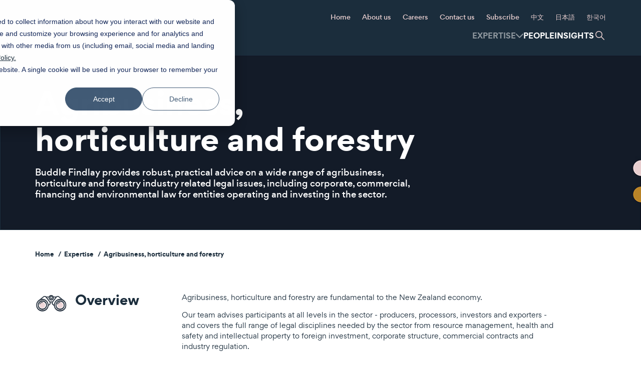

--- FILE ---
content_type: text/html; charset=utf-8
request_url: https://www.buddlefindlay.com/expertise/agribusiness-horticulture-and-forestry/
body_size: 17642
content:

<!doctype html>
<html lang="en">
<head>
    <meta charset="utf-8">
    
    <meta name="format-detection" content="telephone=no" />
    <meta name="viewport" content="width=device-width, initial-scale=1" />
    <meta http-equiv="X-UA-Compatible" content="IE=edge" />
    <title>Agribusiness | horticulture | forestry | Buddle Findlay</title>
        <meta name="description" content="Buddle Findlay provides robust, practical legal advice on a wide range of agribusiness, horticulture and forestry industry related issues.  Get in touch to find out how are lawyers can assist your business." />
    <meta name="author" content="Buddle Findlay" />
    <meta name="date_created" content="2015-08-17 10:56:08" />
    <meta property="og:url" content="https://www.buddlefindlay.com/expertise/agribusiness-horticulture-and-forestry/" />
    <meta property="og:title" content="Agribusiness | horticulture | forestry | Buddle Findlay" />
    <meta property="og:type" content="website" />
    <meta property="og:description" content="Buddle Findlay provides robust, practical legal advice on a wide range of agribusiness, horticulture and forestry industry related issues.  Get in touch to find out how are lawyers can assist your business." />
    <meta property="og:image" content="https://www.buddlefindlay.com/content/images/assets/social-image.jpg" />
    <meta property="og:locale" content="en-US" />
    <meta name="twitter:site" content="@BuddleFindlay">
    <meta name="twitter:card" content="summary_large_image">
    <meta name="twitter:title" content="Agribusiness | horticulture | forestry | Buddle Findlay">
    <meta name="twitter:description" content="Buddle Findlay provides robust, practical legal advice on a wide range of agribusiness, horticulture and forestry industry related issues.  Get in touch to find out how are lawyers can assist your business.">
    <meta name="twitter:url" content="https://www.buddlefindlay.com/expertise/agribusiness-horticulture-and-forestry/">
    <meta name="twitter:image" content="https://www.buddlefindlay.com/content/images/assets/social-image.jpg">
    <link rel="canonical" href="https://www.buddlefindlay.com/expertise/agribusiness-horticulture-and-forestry/" nonce="VhL/6Iz4/TCiwu&#x2B;MnKl1gQ==">


    

    <link rel="apple-touch-icon" href="/content/images/favicon/apple-icon-180x180.png" nonce="VhL/6Iz4/TCiwu&#x2B;MnKl1gQ==" />
    <link rel="icon" type="image/png" sizes="180x180" href="/content/images/favicon/apple-icon-180x180.png" nonce="VhL/6Iz4/TCiwu&#x2B;MnKl1gQ==" />
    <link rel="icon" type="image/png" sizes="32x32" href="/content/images/favicon/favicon-32x32.png" nonce="VhL/6Iz4/TCiwu&#x2B;MnKl1gQ==" />
    <link rel="icon" type="image/png" sizes="16x16" href="/content/images/favicon/favicon-16x16.png" nonce="VhL/6Iz4/TCiwu&#x2B;MnKl1gQ==" />

    <link href="/sb/buddle-findlay-css.css.v639048048641647164" rel="stylesheet" />
    <link href="/sb/print-css.css.v639048048641647164" media="print" rel="stylesheet" />

    
    
        <script type="application/ld+json" nonce="VhL/6Iz4/TCiwu&#x2B;MnKl1gQ==">
            { "@context" : "http://schema.org",
            "@type" : "Organization",
            "name" : "Buddle Findlay",
            "url" : "https://www.buddlefindlay.com",
            "sameAs" : ["https://twitter.com/BuddleFindlay",
            "https://www.linkedin.com/company/buddle-findlay/",
            "https://www.instagram.com/buddle_findlay/"]
            }
        </script>
</head>
<body class="">

            <noscript>
            <iframe src="//www.googletagmanager.com/ns.html?id=GTM-MJJR8T" height="0" width="0" style="display:none;visibility:hidden"></iframe>
        </noscript>
        <script nonce="VhL/6Iz4/TCiwu+MnKl1gQ==">
            (function (w, d, s, l, i) {
                w[l] = w[l] || []; w[l].push({
                    'gtm.start':
                        new Date().getTime(), event: 'gtm.js'
                }); var f = d.getElementsByTagName(s)[0],
                    j = d.createElement(s), dl = l != 'dataLayer' ? '&l=' + l : ''; j.async = true; j.src =
                        '//www.googletagmanager.com/gtm.js?id=' + i + dl; f.parentNode.insertBefore(j, f);
            })(window, document, 'script', 'dataLayer', 'GTM-MJJR8T');
        </script>

    <div id="main-div">

        
<header id="header-container" class="header-container">
	<div id="header" class="container">
		<div class="row">
			<div class="col-md-12">
				<button class="menu-button js-trigger-mobile-nav">
					<span class="screen-reader-text">Menu</span>
					<span class="burger-icon"></span>
				</button>
				<div class="top-nav">
					<a href="/" class="header-logo">
						<img src="/content/images/assets/buddlefindlay-logo-horizontal-white.svg" alt="Buddle Findlay" width="240">
					</a>
					<div class="small-nav-container">
						<div class="small-nav-container__inner">
							<ul class="small-nav">
								<li class="small-nav__item">
									<a href="/" class="small-nav__link">Home</a>
								</li>
										<li class="False small-nav__item">
											<a href="/about-us/" class="small-nav__link">About us</a>
												<div class="small-nav-dropdown">
													<ul class="small-nav-dropdown__list">
																<li class="small-nav-dropdown__item">
																	<a href="/about-us/#our-approach" class="small-nav-dropdown__link">Our approach</a>
																</li>
																<li class="small-nav-dropdown__item">
																	<a href="/about-us/#information-for-clients" class="small-nav-dropdown__link">Information for clients</a>
																</li>
																<li class="small-nav-dropdown__item">
																	<a href="/about-us/#governance" class="small-nav-dropdown__link">Governance</a>
																</li>
																<li class="small-nav-dropdown__item">
																	<a href="/about-us/#senior-leadership-and-management-team" class="small-nav-dropdown__link">Senior leadership and management team</a>
																</li>
																<li class="small-nav-dropdown__item">
																	<a href="/about-us/#to-tatou-tiakitanga-ours-to-care-for-all" class="small-nav-dropdown__link">T&#x14D; T&#x101;tou Tiakitanga | Ours to care for all</a>
																</li>
																<li class="small-nav-dropdown__item">
																	<a href="/about-us/#diversity-and-inclusion" class="small-nav-dropdown__link">Diversity and inclusion</a>
																</li>
																<li class="small-nav-dropdown__item">
																	<a href="/about-us/#hikitia-cultural-capabilities" class="small-nav-dropdown__link">Hikitia | Cultural capabilities</a>
																</li>
																<li class="small-nav-dropdown__item">
																	<a href="/about-us/#te-hapori-our-community" class="small-nav-dropdown__link">Te Hapori | Our community</a>
																</li>
																<li class="small-nav-dropdown__item">
																	<a href="/about-us/#te-taiao-environment-and-sustainability" class="small-nav-dropdown__link">Te Taiao | Environment and sustainability</a>
																</li>
													</ul>
												</div>
										</li>
										<li class="False small-nav__item">
											<a href="/careers/" class="small-nav__link">Careers</a>
										</li>
										<li class="False small-nav__item">
											<a href="/contact-us/" class="small-nav__link">Contact us</a>
										</li>
										<li class="False small-nav__item">
											<a href="/subscribe/" class="small-nav__link">Subscribe</a>
										</li>
										<li class="False small-nav__item">
											<a href="/&#x4E2D;&#x6587;/" class="small-nav__link">&#x4E2D;&#x6587;</a>
										</li>
										<li class="False small-nav__item">
											<a href="/&#x65E5;&#x672C;&#x8A9E;/" class="small-nav__link">&#x65E5;&#x672C;&#x8A9E;</a>
										</li>
										<li class="False small-nav__item">
											<a href="/&#xD55C;&#xAD6D;&#xC5B4;/" class="small-nav__link">&#xD55C;&#xAD6D;&#xC5B4;</a>
										</li>
							</ul>
							<div class="main-nav-wrapper">
								<ul class="main-nav">
										<li class="main-nav__item selected">
											<div class="inner-wrapper">
												<a href="#" class="main-nav__link main-nav__link--has-subnav">Expertise</a>

												<div class="sub-nav">
													<div class="sub-nav__inner">
														<div class="container">
															<div class="row hidden-xs hidden-sm">
																<div class="col-sm-12 col-md-12">
																	<h2 class="h4 header--underline">Sector / Expertise </h2>
																</div>
															</div>

																<div class="row">
																		<div class="col-sm-12 col-md-4">
																				<ul class="sub-nav__list">
																							<li class="sub-nav__list-item">
																									<div class="sub-nav__list-item-wrapper">
																										<a href="/expertise/agribusiness-horticulture-and-forestry/" class="sub-nav__link">
																											Agribusiness, horticulture and forestry
																										</a>
																										<button class="sub-nav__button js-toggle-subnav">
																											<span class="sr-only">Toggle sub menu</span>
																										</button>
																									</div>
																									<ul class="sub-nav-dropdown">
																											<li class="sub-nav-dropdown__item">
																												<a href="/expertise/irrigation/" class="sub-nav-dropdown__link">
																													Irrigation
																												</a>
																											</li>
																									</ul>
																							</li>
																							<li class="sub-nav__list-item">
																									<a href="/expertise/asia-business/" class="sub-nav__link">
																										Asia business
																									</a>
																							</li>
																							<li class="sub-nav__list-item">
																									<div class="sub-nav__list-item-wrapper">
																										<a href="/expertise/banking-and-financial-services/" class="sub-nav__link">
																											Banking and financial services
																										</a>
																										<button class="sub-nav__button js-toggle-subnav">
																											<span class="sr-only">Toggle sub menu</span>
																										</button>
																									</div>
																									<ul class="sub-nav-dropdown">
																											<li class="sub-nav-dropdown__item">
																												<a href="/expertise/aml-cft/" class="sub-nav-dropdown__link">
																													AML / CFT
																												</a>
																											</li>
																											<li class="sub-nav-dropdown__item">
																												<a href="/expertise/corporate-trustees/" class="sub-nav-dropdown__link">
																													Corporate trustees
																												</a>
																											</li>
																											<li class="sub-nav-dropdown__item">
																												<a href="/expertise/financial-services-regulation/" class="sub-nav-dropdown__link">
																													Financial services regulation
																												</a>
																											</li>
																											<li class="sub-nav-dropdown__item">
																												<a href="/expertise/funds-management/" class="sub-nav-dropdown__link">
																													Funds management
																												</a>
																											</li>
																											<li class="sub-nav-dropdown__item">
																												<a href="/expertise/leveraged-and-acquisition-finance/" class="sub-nav-dropdown__link">
																													Leveraged and acquisition finance
																												</a>
																											</li>
																											<li class="sub-nav-dropdown__item">
																												<a href="/expertise/payments/" class="sub-nav-dropdown__link">
																													Payments
																												</a>
																											</li>
																											<li class="sub-nav-dropdown__item">
																												<a href="/expertise/project-and-infrastructure-financingppp/" class="sub-nav-dropdown__link">
																													Project and infrastructure financing/PPP
																												</a>
																											</li>
																											<li class="sub-nav-dropdown__item">
																												<a href="/expertise/property-finance/" class="sub-nav-dropdown__link">
																													Property finance
																												</a>
																											</li>
																											<li class="sub-nav-dropdown__item">
																												<a href="/expertise/restructuring-and-insolvency/" class="sub-nav-dropdown__link">
																													Restructuring and insolvency
																												</a>
																											</li>
																											<li class="sub-nav-dropdown__item">
																												<a href="/expertise/securitisation-and-receivables-financing/" class="sub-nav-dropdown__link">
																													Securitisation and receivables financing
																												</a>
																											</li>
																											<li class="sub-nav-dropdown__item">
																												<a href="/expertise/structured-finance/" class="sub-nav-dropdown__link">
																													Structured finance
																												</a>
																											</li>
																									</ul>
																							</li>
																							<li class="sub-nav__list-item">
																									<a href="/expertise/biotechnology-and-therapeutic-products/" class="sub-nav__link">
																										Biotechnology and therapeutic products
																									</a>
																							</li>
																							<li class="sub-nav__list-item">
																									<a href="/expertise/climate-change-and-sustainability/" class="sub-nav__link">
																										Climate change and sustainability
																									</a>
																							</li>
																							<li class="sub-nav__list-item">
																									<a href="/expertise/commercial-litigation-and-dispute-resolution/" class="sub-nav__link">
																										Commercial litigation and dispute resolution
																									</a>
																							</li>
																							<li class="sub-nav__list-item">
																									<div class="sub-nav__list-item-wrapper">
																										<a href="/expertise/competition-and-antitrust/" class="sub-nav__link">
																											Competition and antitrust
																										</a>
																										<button class="sub-nav__button js-toggle-subnav">
																											<span class="sr-only">Toggle sub menu</span>
																										</button>
																									</div>
																									<ul class="sub-nav-dropdown">
																											<li class="sub-nav-dropdown__item">
																												<a href="/expertise/fair-trading-and-consumer-law/" class="sub-nav-dropdown__link">
																													Fair trading and consumer law
																												</a>
																											</li>
																									</ul>
																							</li>
																							<li class="sub-nav__list-item">
																									<a href="/expertise/construction-and-projects/" class="sub-nav__link">
																										Construction and projects
																									</a>
																							</li>
																							<li class="sub-nav__list-item">
																									<div class="sub-nav__list-item-wrapper">
																										<a href="/expertise/corporate-and-commercial/" class="sub-nav__link">
																											Corporate and commercial
																										</a>
																										<button class="sub-nav__button js-toggle-subnav">
																											<span class="sr-only">Toggle sub menu</span>
																										</button>
																									</div>
																									<ul class="sub-nav-dropdown">
																											<li class="sub-nav-dropdown__item">
																												<a href="/expertise/capital-markets/" class="sub-nav-dropdown__link">
																													Capital markets
																												</a>
																											</li>
																											<li class="sub-nav-dropdown__item">
																												<a href="/expertise/cooperatives/" class="sub-nav-dropdown__link">
																													Cooperatives
																												</a>
																											</li>
																											<li class="sub-nav-dropdown__item">
																												<a href="/expertise/corporate-governance/" class="sub-nav-dropdown__link">
																													Corporate governance
																												</a>
																											</li>
																											<li class="sub-nav-dropdown__item">
																												<a href="/expertise/early-stage-and-high-growth-companies/" class="sub-nav-dropdown__link">
																													Early stage and high growth companies
																												</a>
																											</li>
																											<li class="sub-nav-dropdown__item">
																												<a href="/expertise/franchising/" class="sub-nav-dropdown__link">
																													Franchising
																												</a>
																											</li>
																											<li class="sub-nav-dropdown__item">
																												<a href="/expertise/joint-ventures-and-limited-partnerships/" class="sub-nav-dropdown__link">
																													Joint ventures and limited partnerships
																												</a>
																											</li>
																											<li class="sub-nav-dropdown__item">
																												<a href="/expertise/mergers-and-acquisitions/" class="sub-nav-dropdown__link">
																													Mergers and acquisitions
																												</a>
																											</li>
																											<li class="sub-nav-dropdown__item">
																												<a href="/expertise/overseas-investment/" class="sub-nav-dropdown__link">
																													Overseas investment
																												</a>
																											</li>
																											<li class="sub-nav-dropdown__item">
																												<a href="/expertise/private-equity/" class="sub-nav-dropdown__link">
																													Private equity
																												</a>
																											</li>
																											<li class="sub-nav-dropdown__item">
																												<a href="/expertise/takeovers/" class="sub-nav-dropdown__link">
																													Takeovers
																												</a>
																											</li>
																									</ul>
																							</li>
																				</ul>
																		</div>
																		<div class="col-sm-12 col-md-4">
																				<ul class="sub-nav__list">
																							<li class="sub-nav__list-item">
																									<a href="/expertise/education/" class="sub-nav__link">
																										Education
																									</a>
																							</li>
																							<li class="sub-nav__list-item">
																									<div class="sub-nav__list-item-wrapper">
																										<a href="/expertise/employment/" class="sub-nav__link">
																											Employment
																										</a>
																										<button class="sub-nav__button js-toggle-subnav">
																											<span class="sr-only">Toggle sub menu</span>
																										</button>
																									</div>
																									<ul class="sub-nav-dropdown">
																											<li class="sub-nav-dropdown__item">
																												<a href="/expertise/health-and-safety/" class="sub-nav-dropdown__link">
																													Health and safety
																												</a>
																											</li>
																									</ul>
																							</li>
																							<li class="sub-nav__list-item">
																									<a href="/expertise/energy-and-renewables/" class="sub-nav__link">
																										Energy and renewables
																									</a>
																							</li>
																							<li class="sub-nav__list-item">
																									<div class="sub-nav__list-item-wrapper">
																										<a href="/expertise/environment-and-resource-management/" class="sub-nav__link">
																											Environment and resource management
																										</a>
																										<button class="sub-nav__button js-toggle-subnav">
																											<span class="sr-only">Toggle sub menu</span>
																										</button>
																									</div>
																									<ul class="sub-nav-dropdown">
																											<li class="sub-nav-dropdown__item">
																												<a href="/expertise/climate-change-and-sustainability/" class="sub-nav-dropdown__link">
																													Climate change and sustainability
																												</a>
																											</li>
																											<li class="sub-nav-dropdown__item">
																												<a href="/expertise/conservation-law/" class="sub-nav-dropdown__link">
																													Conservation law
																												</a>
																											</li>
																											<li class="sub-nav-dropdown__item">
																												<a href="/expertise/fisheries-and-aquaculture/" class="sub-nav-dropdown__link">
																													Fisheries and aquaculture
																												</a>
																											</li>
																											<li class="sub-nav-dropdown__item">
																												<a href="/expertise/minerals-and-petroleum/" class="sub-nav-dropdown__link">
																													Minerals and petroleum
																												</a>
																											</li>
																											<li class="sub-nav-dropdown__item">
																												<a href="/expertise/water-and-wastewater/" class="sub-nav-dropdown__link">
																													Water and wastewater
																												</a>
																											</li>
																									</ul>
																							</li>
																							<li class="sub-nav__list-item">
																									<a href="/expertise/health/" class="sub-nav__link">
																										Health
																									</a>
																							</li>
																							<li class="sub-nav__list-item">
																									<a href="/expertise/food-and-beverage/" class="sub-nav__link">
																										Food and beverage
																									</a>
																							</li>
																							<li class="sub-nav__list-item">
																									<div class="sub-nav__list-item-wrapper">
																										<a href="/expertise/intellectual-property/" class="sub-nav__link">
																											Intellectual property
																										</a>
																										<button class="sub-nav__button js-toggle-subnav">
																											<span class="sr-only">Toggle sub menu</span>
																										</button>
																									</div>
																									<ul class="sub-nav-dropdown">
																											<li class="sub-nav-dropdown__item">
																												<a href="/expertise/trade-marks/" class="sub-nav-dropdown__link">
																													Trade marks
																												</a>
																											</li>
																									</ul>
																							</li>
																							<li class="sub-nav__list-item">
																									<a href="/expertise/infrastructure/" class="sub-nav__link">
																										Infrastructure
																									</a>
																							</li>
																							<li class="sub-nav__list-item">
																									<a href="/expertise/international-connections/" class="sub-nav__link">
																										International connections
																									</a>
																							</li>
																				</ul>
																		</div>
																		<div class="col-sm-12 col-md-4">
																				<ul class="sub-nav__list">
																							<li class="sub-nav__list-item">
																									<div class="sub-nav__list-item-wrapper">
																										<a href="/expertise/local-government/" class="sub-nav__link">
																											Local government
																										</a>
																										<button class="sub-nav__button js-toggle-subnav">
																											<span class="sr-only">Toggle sub menu</span>
																										</button>
																									</div>
																									<ul class="sub-nav-dropdown">
																											<li class="sub-nav-dropdown__item">
																												<a href="/expertise/local-water-done-well/" class="sub-nav-dropdown__link">
																													Local Water Done Well
																												</a>
																											</li>
																									</ul>
																							</li>
																							<li class="sub-nav__list-item">
																									<a href="/expertise/maori-law/" class="sub-nav__link">
																										M&#x101;ori law
																									</a>
																							</li>
																							<li class="sub-nav__list-item">
																									<a href="/expertise/privacy-and-cyber-security/" class="sub-nav__link">
																										Privacy and cyber security
																									</a>
																							</li>
																							<li class="sub-nav__list-item">
																									<a href="/expertise/private-wealth/" class="sub-nav__link">
																										Private wealth
																									</a>
																							</li>
																							<li class="sub-nav__list-item">
																									<a href="/expertise/property/" class="sub-nav__link">
																										Property
																									</a>
																							</li>
																							<li class="sub-nav__list-item">
																									<div class="sub-nav__list-item-wrapper">
																										<a href="/expertise/public-law-and-regulation/" class="sub-nav__link">
																											Public law and regulation
																										</a>
																										<button class="sub-nav__button js-toggle-subnav">
																											<span class="sr-only">Toggle sub menu</span>
																										</button>
																									</div>
																									<ul class="sub-nav-dropdown">
																											<li class="sub-nav-dropdown__item">
																												<a href="/expertise/government/" class="sub-nav-dropdown__link">
																													Government
																												</a>
																											</li>
																											<li class="sub-nav-dropdown__item">
																												<a href="/expertise/government-procurement-contracting-and-funding-arrangements/" class="sub-nav-dropdown__link">
																													Government procurement, contracting and funding arrangements
																												</a>
																											</li>
																											<li class="sub-nav-dropdown__item">
																												<a href="/expertise/official-information/" class="sub-nav-dropdown__link">
																													Official information
																												</a>
																											</li>
																											<li class="sub-nav-dropdown__item">
																												<a href="/expertise/royal-commissions-of-inquiry/" class="sub-nav-dropdown__link">
																													Royal Commissions of Inquiry
																												</a>
																											</li>
																									</ul>
																							</li>
																							<li class="sub-nav__list-item">
																									<a href="/expertise/tax/" class="sub-nav__link">
																										Tax
																									</a>
																							</li>
																							<li class="sub-nav__list-item">
																									<div class="sub-nav__list-item-wrapper">
																										<a href="/expertise/technology-media-and-telecommunications/" class="sub-nav__link">
																											Technology, media and telecommunications
																										</a>
																										<button class="sub-nav__button js-toggle-subnav">
																											<span class="sr-only">Toggle sub menu</span>
																										</button>
																									</div>
																									<ul class="sub-nav-dropdown">
																											<li class="sub-nav-dropdown__item">
																												<a href="/expertise/entertainment-media-film-and-television/" class="sub-nav-dropdown__link">
																													Entertainment, media, film and television
																												</a>
																											</li>
																											<li class="sub-nav-dropdown__item">
																												<a href="/expertise/radio-spectrum-and-telecommunications/" class="sub-nav-dropdown__link">
																													Radio spectrum and telecommunications
																												</a>
																											</li>
																									</ul>
																							</li>
																							<li class="sub-nav__list-item">
																									<a href="/expertise/transport/" class="sub-nav__link">
																										Transport
																									</a>
																							</li>
																				</ul>
																		</div>
																		<div class="col-sm-12 col-md-4">
																				<ul class="sub-nav__list">
																				</ul>
																		</div>
																</div>
														</div>
													</div>
												</div>
											</div>
										</li>

									<li class="main-nav__item ">
										<div class="inner-wrapper">
											<a href="/people/" class="main-nav__link">People</a>
										</div>
									</li>

									<li class="main-nav__item ">
										<div class="inner-wrapper">
											<a href="/insights/" class="main-nav__link">Insights</a>
										</div>
									</li>

									<li class="main-nav__item main-nav__item--search">
										<button role="button" class="main-nav__search-toggle">
											<img src="/content/images/assets/icons/icon-search.svg" alt="" class="main-nav__search-toggle--icon-search">
											<img src="/content/images/assets/icons/icon-close-pink.svg" alt="" class="main-nav__search-toggle--icon-close">
											<span class="screen-reader-text">Toggle search form</span>
										</button>
										<div class="main-search-wrapper">
											<form class="mainSiteSearch main-search" action="/search" method="get">
												<input type="text" placeholder="What can we help you with?" title="Search" name="s" class="siteSearch main-search__input" autocomplete="off"/>
												<button class="main-search__button" disabled="disabled">
													<span class="screen-reader-text">Submit Search</span>
												</button>
												<div class="search-dropdown"></div>
											</form>
										</div>
									</li>
								</ul>
							</div>
							<form class="mainSiteSearch main-search main-search--mobile" action="/search" method="get">
								<input type="text" placeholder="What can we help you with?" title="Search" name="s" class="siteSearch main-search__input" autocomplete="off" />
								<button class="main-search__button" disabled="disabled">
									<span class="screen-reader-text">Submit Search</span>
								</button>
								<div class="search-dropdown"></div>
							</form>
						</div>
					</div>
				</div>
			</div>
		</div>
	</div>
</header>


        


<div class="full-width-hero" style="background-image: url(/media/4933/agribusiness_horticulture_and_forestry.jpg)">
	<div class="container">
		<div class="hero-blurb">
			<div class="inner">
				<h1>Agribusiness, horticulture and forestry</h1>
				<p>
					Buddle Findlay provides robust, practical advice on a wide range of agribusiness, horticulture and forestry industry related legal issues, including corporate, commercial, financing and environmental law for entities operating and investing in the sector.
				</p>
			</div>
		</div>
	</div>
</div>


<main>
	<div id="content-container">
		<div class="experience">
			<div id="content" class="container">
                    <div class="row breadcrumbs">
        <div class="col-sm-12">
            <ul class="breadcrumbs__list">
                    <li class="breadcrumbs__list-item">
                        <a href="/" class="breadcrumbs__link">Home</a>
                    </li>
                    <li class="breadcrumbs__list-item">
                        <a href="/expertise/" class="breadcrumbs__link">Expertise</a>
                    </li>
                <li class="breadcrumbs__list-item">
                    <a href="/expertise/agribusiness-horticulture-and-forestry/" class="breadcrumbs__link">Agribusiness, horticulture and forestry</a>
                </li>
            </ul>
        </div>
    </div>

				<div class="block">
					<div class="row">
						<div class="col-md-12 col-lg-3">
							<div class="block-title">
								<span class="icon icon-binoculars"></span>
								<h2>Overview</h2>
							</div>
						</div>
						<div class="col-sm-12 col-md-8">
							<p>Agribusiness, horticulture and forestry are fundamental to the New Zealand economy.</p>
<p>Our team advises participants at all levels in the sector - producers, processors, investors and exporters - and covers the full range of legal disciplines needed by the sector from resource management, health and safety and intellectual property to foreign investment, corporate structure, commercial contracts and industry regulation.</p>
<p>Our clients include major agribusinesses such as Zespri, Landcorp Farming, Central Plains Water, AgResearch and Landcare Research, numerous cooperative companies, major banks, foreign investors, industry organisations and Government agencies.</p>

							<div class="row">
								

							</div>
						</div>
					</div>
				</div>

				<hr />

					
	<div class="block">
		<div class="row">
			<div class="col-md-12 col-lg-3">
				<div class="block-title">
					<span class="icon icon-magnifying-glass"></span>
					<h2>Experience</h2>
				</div>
			</div>
			<div class="col-md-9 experience-container">
				<div class="row">
						<div class="col-sm-8 col-md-8">
							<div class="link-list">
								<h3 class="h4">Sector / Expertise</h3>
								<ul class="list-style-disc split-list">
										<li><a href="/expertise/banking-and-financial-services/">Banking and financial services</a></li>
										<li><a href="/expertise/cooperatives/">Cooperatives</a></li>
										<li><a href="/expertise/corporate-and-commercial/">Corporate and commercial</a></li>
										<li><a href="/expertise/employment/">Employment</a></li>
										<li><a href="/expertise/environment-and-resource-management/">Environment and resource management</a></li>
										<li><a href="/expertise/health-and-safety/">Health and safety</a></li>
										<li><a href="/expertise/intellectual-property/">Intellectual property</a></li>
										<li><a href="/expertise/irrigation/">Irrigation</a></li>
										<li><a href="/expertise/commercial-litigation-and-dispute-resolution/">Commercial litigation and dispute resolution</a></li>
										<li><a href="/expertise/property/">Property</a></li>
										<li><a href="/expertise/public-law-and-regulation/">Public law and regulation</a></li>
										<li><a href="/expertise/restructuring-and-insolvency/">Restructuring and insolvency</a></li>
										<li><a href="/expertise/tax/">Tax</a></li>
								</ul>
							</div>
						</div>

				</div>
			</div>
		</div>
	</div>

					<hr />

				        <div class="block">
            <div class="row">
                <div class="col-md-12 col-lg-3">
                    <div class="block-title">
                        <span class="icon icon-clipboard"></span>
                        <h2>Work highlights</h2>
                    </div>
                </div>
                <div class="col-sm-12 col-md-8">
                    <div class="row">
                        <div class="col-md-12">
                            <div id="highlight-list">
                                

<div class="work-highlights">
	<div class="row">
					<div class="col-md-12">
						<div class="highlight">
							<h3 class="h4 heading">
								Advising Eastpack
							</h3>
<p>New Zealand's largest kiwifruit post harvest operator, on its capital restructure</p>						</div>
					</div>
					<div class="col-md-12">
						<div class="highlight">
							<h3 class="h4 heading">
								Advising Zespri Group
							</h3>
<p>from its establishment on all major regulatory, corporate and capital structure issues</p>						</div>
					</div>
					<div class="col-md-12">
						<div class="highlight">
							<h3 class="h4 heading">
								Advising Landcorp Farming (owner of over 100 farms in New Zealand)
							</h3>
<p>on numerous acquisitions, disposals, subdivisions, leasing, tenders and farming related agreements</p>						</div>
					</div>
</div><div class="row">					<div class="col-md-12">
						<div class="highlight">
							<h3 class="h4 heading">
								Advising Central Plains Water and the Central Plains Water Trust
							</h3>
<p>on the establishment of New Zealand’s largest irrigation scheme</p>						</div>
					</div>
					<div class="col-md-12">
						<div class="highlight">
							<h3 class="h4 heading">
								Advising PSP Investments
							</h3>
<p>on its acquisition of a stake of the Kaingaroa forest (New Zealand's largest forest) and partnership arrangements with Guardians of New Zealand Superannuation</p>						</div>
					</div>
					<div class="col-md-12">
						<div class="highlight">
							<h3 class="h4 heading">
								Acting for The Mud House Wine Group
							</h3>
<p>on the sale of its branded wine production business to Accolade Wines</p>						</div>
					</div>
</div><div class="row">	</div>
</div>

	<div class="more-link-wrapper">
		<a href="#" id="load-highlights" data-page="1" data-tag="" data-relation="experience" data-node="1085" data-sort="" class="more fetch-highlights">
			More <span class="icon icon-plus"></span>
		</a>
	</div>

                            </div>
                        </div>
                    </div>
                </div>
            </div>
        </div>
        <hr />


						<div class="block">
							<div class="row">
								<div class="col-md-12 col-lg-3">
									<div class="block-title">
										<span class="icon icon-connection"></span>
										<h2>Our team</h2>
									</div>
								</div>
								<div class="col-sm-12 col-md-9">
									<div class="row">
										<div class="col-md-12">
											<div class="filter-info">
												<p class="sort">
															<a class="switch_role fetch-teamMember-role" href="#" data-role="Partner">
																<span>Partner</span>
															</a>
																<span>|</span>
															<a class="switch_role fetch-teamMember-role" href="#" data-role="Senior Consultant">
																<span>Senior Consultant</span>
															</a>
																<span>|</span>
															<a class="switch_role fetch-teamMember-role" href="#" data-role="Consultant">
																<span>Consultant</span>
															</a>
																<span>|</span>
															<a class="switch_role fetch-teamMember-role" href="#" data-role="Senior Associate">
																<span>Senior Associate</span>
															</a>
												</p>
											</div>
										</div>

										<div id="teamMember-list" class="member-group">

			
		<div class="col-xs-12 col-sm-6 col-md-4" data-roleid="Partner">
			<div class="member">
					<div class="member__image">
						<a href="/people/charlotte-von-dadelszen/" tabindex="-1" aria-hidden="true"><img src="/media/3905/charlotte_von_dadelszen.jpg?rmode=crop&amp;width=262&amp;height=252&amp;quality=80&amp;v=1d6f90b76658710" alt="Charlotte von Dadelszen" /></a>
					</div>
				<div class="member__content">
					<h2 class="member__name">
						<a href="/people/charlotte-von-dadelszen/">Charlotte von Dadelszen</a>
					</h2>
					<p class="member__role">
						Partner, Wellington
							<br>
Board of Management					</p>
					<div class="member__description">
		<p class="pre-wrap">Charlotte specialises in leasing, construction and land-related property advice.&hellip;</p>
					</div>

                    <ul class="member__phone">
                        <li>DDI	<span><a class="js-ga4-member-profile" data-membername="Charlotte von Dadelszen" href="tel:+6444620508">&#x2B;64 4 462 0508</a></span></li>
                            <li>M <span><a class="js-ga4-member-profile" data-membername="Charlotte von Dadelszen" href="tel:+6421915737">&#x2B;64 21 915 737</a></span></li>
					</ul>

					<a href='mailto:charlotte.vondadelszen@buddlefindlay.com' class="button member__mail js-ga4-member-profile" data-membername="Charlotte von Dadelszen">
						Email <span class="sr-only">Charlotte von Dadelszen</span>
					</a>
					
				</div>
			</div>
		</div>


			
		<div class="col-xs-12 col-sm-6 col-md-4" data-roleid="Partner">
			<div class="member">
					<div class="member__image">
						<a href="/people/david-allen/" tabindex="-1" aria-hidden="true"><img src="/media/3914/david_allen_main.jpg?rmode=crop&amp;width=262&amp;height=252&amp;quality=80&amp;v=1d6f90b785e22c0" alt="David Allen" /></a>
					</div>
				<div class="member__content">
					<h2 class="member__name">
						<a href="/people/david-allen/">David Allen</a>
					</h2>
					<p class="member__role">
						Partner, Wellington
					</p>
					<div class="member__description">
		<p class="pre-wrap">David specialises in all aspects of resource management, environmental and natural resources law and local government law.&hellip;</p>
					</div>

                    <ul class="member__phone">
                        <li>DDI	<span><a class="js-ga4-member-profile" data-membername="David Allen" href="tel:+6444620423">&#x2B;64 4 462 0423</a></span></li>
                            <li>M <span><a class="js-ga4-member-profile" data-membername="David Allen" href="tel:+6421955744">&#x2B;64 21 955 744</a></span></li>
					</ul>

					<a href='mailto:david.allen@buddlefindlay.com' class="button member__mail js-ga4-member-profile" data-membername="David Allen">
						Email <span class="sr-only">David Allen</span>
					</a>
					
				</div>
			</div>
		</div>


			
		<div class="col-xs-12 col-sm-6 col-md-4" data-roleid="Partner">
			<div class="member">
					<div class="member__image">
						<a href="/people/david-thomson/" tabindex="-1" aria-hidden="true"><img src="/media/4410/dt-square.jpg?rmode=crop&amp;width=262&amp;height=252&amp;quality=80&amp;v=1d725b1d85afe00" alt="David Thomson" /></a>
					</div>
				<div class="member__content">
					<h2 class="member__name">
						<a href="/people/david-thomson/">David Thomson</a>
					</h2>
					<p class="member__role">
						Partner, Auckland
					</p>
					<div class="member__description">
		<p class="pre-wrap">David specialises in corporate and commercial law with considerable experience in mergers and acquisitions, joint ventures, governance,&hellip;</p>
					</div>

                    <ul class="member__phone">
                        <li>DDI	<span><a class="js-ga4-member-profile" data-membername="David Thomson" href="tel:+6493630750">&#x2B;64 9 363 0750</a></span></li>
                            <li>M <span><a class="js-ga4-member-profile" data-membername="David Thomson" href="tel:+6421668593">&#x2B;64 21 668 593</a></span></li>
					</ul>

					<a href='mailto:david.thomson@buddlefindlay.com' class="button member__mail js-ga4-member-profile" data-membername="David Thomson">
						Email <span class="sr-only">David Thomson</span>
					</a>
					
				</div>
			</div>
		</div>


			
		<div class="col-xs-12 col-sm-6 col-md-4" data-roleid="Partner">
			<div class="member">
					<div class="member__image">
						<a href="/people/grant-dunn/" tabindex="-1" aria-hidden="true"><img src="/media/3932/grant_dunn.jpg?rmode=crop&amp;width=262&amp;height=252&amp;quality=80&amp;v=1d6f90b7cd26cd0" alt="Grant Dunn" /></a>
					</div>
				<div class="member__content">
					<h2 class="member__name">
						<a href="/people/grant-dunn/">Grant Dunn</a>
					</h2>
					<p class="member__role">
						Partner, Auckland
					</p>
					<div class="member__description">
		<p class="pre-wrap">Grant specialises in corporate and commercial law and has over 20 years experience.&hellip;</p>
					</div>

                    <ul class="member__phone">
                        <li>DDI	<span><a class="js-ga4-member-profile" data-membername="Grant Dunn" href="tel:+6493630636">&#x2B;64 9 363 0636</a></span></li>
                            <li>M <span><a class="js-ga4-member-profile" data-membername="Grant Dunn" href="tel:+6421888812">&#x2B;64 21 888 812</a></span></li>
					</ul>

					<a href='mailto:grant.dunn@buddlefindlay.com' class="button member__mail js-ga4-member-profile" data-membername="Grant Dunn">
						Email <span class="sr-only">Grant Dunn</span>
					</a>
					
				</div>
			</div>
		</div>


			
		<div class="col-xs-12 col-sm-6 col-md-4" data-roleid="Partner">
			<div class="member">
					<div class="member__image">
						<a href="/people/hamish-selby/" tabindex="-1" aria-hidden="true"><img src="/media/3935/hamish_selby.jpg?rmode=crop&amp;width=262&amp;height=252&amp;quality=80&amp;v=1d6f90b7dd250a0" alt="Hamish Selby" /></a>
					</div>
				<div class="member__content">
					<h2 class="member__name">
						<a href="/people/hamish-selby/">Hamish Selby</a>
					</h2>
					<p class="member__role">
						Partner, Auckland
					</p>
					<div class="member__description">
		<p class="pre-wrap">Hamish specialises in intellectual property and leads the Buddle Findlay intellectual property team&hellip;</p>
					</div>

                    <ul class="member__phone">
                        <li>DDI	<span><a class="js-ga4-member-profile" data-membername="Hamish Selby" href="tel:+6493630703">&#x2B;64 9 363 0703</a></span></li>
                            <li>M <span><a class="js-ga4-member-profile" data-membername="Hamish Selby" href="tel:+6421473529">&#x2B;64 21 473 529</a></span></li>
					</ul>

					<a href='mailto:hamish.selby@buddlefindlay.com' class="button member__mail js-ga4-member-profile" data-membername="Hamish Selby">
						Email <span class="sr-only">Hamish Selby</span>
					</a>
					
				</div>
			</div>
		</div>


			
		<div class="col-xs-12 col-sm-6 col-md-4" data-roleid="Partner">
			<div class="member">
					<div class="member__image">
						<a href="/people/mark-odlin/" tabindex="-1" aria-hidden="true"><img src="/media/ghqoufje/mark_odlin1.png?rmode=crop&amp;width=262&amp;height=252&amp;quality=80&amp;v=1d9ae6e437336c0" alt="Mark Odlin" /></a>
					</div>
				<div class="member__content">
					<h2 class="member__name">
						<a href="/people/mark-odlin/">Mark Odlin</a>
					</h2>
					<p class="member__role">
						Partner, Christchurch
					</p>
					<div class="member__description">
		<p class="pre-wrap">Mark specialises in corporate and commercial law and advises on a range of financial, commercial and corporate law matters, including&hellip;</p>
					</div>

                    <ul class="member__phone">
                        <li>DDI	<span><a class="js-ga4-member-profile" data-membername="Mark Odlin" href="tel:+6433713525">&#x2B;64 3 371 3525</a></span></li>
                            <li>M <span><a class="js-ga4-member-profile" data-membername="Mark Odlin" href="tel:+6421753769">&#x2B;64 21 753 769</a></span></li>
					</ul>

					<a href='mailto:mark.odlin@buddlefindlay.com' class="button member__mail js-ga4-member-profile" data-membername="Mark Odlin">
						Email <span class="sr-only">Mark Odlin</span>
					</a>
					
				</div>
			</div>
		</div>


			
		<div class="col-xs-12 col-sm-6 col-md-4" data-roleid="Partner">
			<div class="member">
					<div class="member__image">
						<a href="/people/miriam-andrews/" tabindex="-1" aria-hidden="true"><img src="/media/vajo41sb/miriam_andrews.jpg?rmode=crop&amp;width=262&amp;height=252&amp;quality=80&amp;v=1db133a911895a0" alt="Miriam Andrews" /></a>
					</div>
				<div class="member__content">
					<h2 class="member__name">
						<a href="/people/miriam-andrews/">Miriam Andrews</a>
					</h2>
					<p class="member__role">
						Partner, Auckland
					</p>
					<div class="member__description">
		<p class="pre-wrap">Miriam specialises in banking and finance.  Prior to re-joining Buddle Findlay in 2013, Miriam was transaction director at&hellip;</p>
					</div>

                    <ul class="member__phone">
                        <li>DDI	<span><a class="js-ga4-member-profile" data-membername="Miriam Andrews" href="tel:+6493630638">&#x2B;64 9 363 0638</a></span></li>
                            <li>M <span><a class="js-ga4-member-profile" data-membername="Miriam Andrews" href="tel:+6421491781">&#x2B;64 21 491 781</a></span></li>
					</ul>

					<a href='mailto:miriam.andrews@buddlefindlay.com' class="button member__mail js-ga4-member-profile" data-membername="Miriam Andrews">
						Email <span class="sr-only">Miriam Andrews</span>
					</a>
					
				</div>
			</div>
		</div>


			
		<div class="col-xs-12 col-sm-6 col-md-4" data-roleid="Partner">
			<div class="member">
					<div class="member__image">
						<a href="/people/nick-bragg/" tabindex="-1" aria-hidden="true"><img src="/media/3991/nick_bragg.jpg?rmode=crop&amp;width=262&amp;height=252&amp;quality=80&amp;v=1d6f90b89b6e6b0" alt="Nick Bragg" /></a>
					</div>
				<div class="member__content">
					<h2 class="member__name">
						<a href="/people/nick-bragg/">Nick Bragg</a>
					</h2>
					<p class="member__role">
						Partner, Auckland
					</p>
					<div class="member__description">
		<p class="pre-wrap">Nick specialises in corporate and commercial law with considerable experience across a broad range of mergers and acquisitions (includi&hellip;</p>
					</div>

                    <ul class="member__phone">
                        <li>DDI	<span><a class="js-ga4-member-profile" data-membername="Nick Bragg" href="tel:+6493630769">&#x2B;64 9 363 0769</a></span></li>
                            <li>M <span><a class="js-ga4-member-profile" data-membername="Nick Bragg" href="tel:+6421818142">&#x2B;64 21 818 142</a></span></li>
					</ul>

					<a href='mailto:nick.bragg@buddlefindlay.com' class="button member__mail js-ga4-member-profile" data-membername="Nick Bragg">
						Email <span class="sr-only">Nick Bragg</span>
					</a>
					
				</div>
			</div>
		</div>


			
		<div class="col-xs-12 col-sm-6 col-md-4" data-roleid="Partner">
			<div class="member">
					<div class="member__image">
						<a href="/people/paul-farrugia/" tabindex="-1" aria-hidden="true"><img src="/media/4000/paul_farrugia.jpg?rmode=crop&amp;width=262&amp;height=252&amp;quality=80&amp;v=1d6f90b8c06f130" alt="Paul Farrugia" /></a>
					</div>
				<div class="member__content">
					<h2 class="member__name">
						<a href="/people/paul-farrugia/">Paul Farrugia</a>
					</h2>
					<p class="member__role">
						Partner, Auckland
							<br>
Board of Management					</p>
					<div class="member__description">
		<p class="pre-wrap">Paul specialises in banking and finance law and has a broad range of experience in domestic and cross-border financings with&hellip;</p>
					</div>

                    <ul class="member__phone">
                        <li>DDI	<span><a class="js-ga4-member-profile" data-membername="Paul Farrugia" href="tel:+6493587042">&#x2B;64 9 358 7042</a></span></li>
                            <li>M <span><a class="js-ga4-member-profile" data-membername="Paul Farrugia" href="tel:+6421763476">&#x2B;64 21 763 476</a></span></li>
					</ul>

					<a href='mailto:paul.farrugia@buddlefindlay.com' class="button member__mail js-ga4-member-profile" data-membername="Paul Farrugia">
						Email <span class="sr-only">Paul Farrugia</span>
					</a>
					
				</div>
			</div>
		</div>


			
		<div class="col-xs-12 col-sm-6 col-md-4" data-roleid="Partner">
			<div class="member">
					<div class="member__image">
						<a href="/people/sherridan-cook/" tabindex="-1" aria-hidden="true"><img src="/media/4019/sherridan_cook.jpg?rmode=crop&amp;width=262&amp;height=252&amp;quality=80&amp;v=1d6f90b9006ce90" alt="Sherridan Cook" /></a>
					</div>
				<div class="member__content">
					<h2 class="member__name">
						<a href="/people/sherridan-cook/">Sherridan Cook</a>
					</h2>
					<p class="member__role">
						Partner, Auckland
							<br>
National Chair					</p>
					<div class="member__description">
		<p class="pre-wrap">Sherridan specialises in advocacy and commercial litigation, with considerable expertise and experience in&hellip;</p>
					</div>

                    <ul class="member__phone">
                        <li>DDI	<span><a class="js-ga4-member-profile" data-membername="Sherridan Cook" href="tel:+6493571858">&#x2B;64 9 357 1858</a></span></li>
                            <li>M <span><a class="js-ga4-member-profile" data-membername="Sherridan Cook" href="tel:+64275459768">&#x2B;64 27 545 9768</a></span></li>
					</ul>

					<a href='mailto:sherridan.cook@buddlefindlay.com' class="button member__mail js-ga4-member-profile" data-membername="Sherridan Cook">
						Email <span class="sr-only">Sherridan Cook</span>
					</a>
					
				</div>
			</div>
		</div>


			
		<div class="col-xs-12 col-sm-6 col-md-4" data-roleid="Partner">
			<div class="member">
					<div class="member__image">
						<a href="/people/susie-kilty/" tabindex="-1" aria-hidden="true"><img src="/media/4029/susie_kilty.jpg?rmode=crop&amp;width=262&amp;height=252&amp;quality=80&amp;v=1d6f90b9209a370" alt="Susie Kilty" /></a>
					</div>
				<div class="member__content">
					<h2 class="member__name">
						<a href="/people/susie-kilty/">Susie Kilty</a>
					</h2>
					<p class="member__role">
						Partner, Wellington
					</p>
					<div class="member__description">
		<p class="pre-wrap">Susie specialises in competition, fair trading, overseas investment consents and economic regulation, particularly of infrastructure in&hellip;</p>
					</div>

                    <ul class="member__phone">
                        <li>DDI	<span><a class="js-ga4-member-profile" data-membername="Susie Kilty" href="tel:+6444987356">&#x2B;64 4 498 7356</a></span></li>
                            <li>M <span><a class="js-ga4-member-profile" data-membername="Susie Kilty" href="tel:+6421792134">&#x2B;64 21 792 134</a></span></li>
					</ul>

					<a href='mailto:susie.kilty@buddlefindlay.com' class="button member__mail js-ga4-member-profile" data-membername="Susie Kilty">
						Email <span class="sr-only">Susie Kilty</span>
					</a>
					
				</div>
			</div>
		</div>


			
		<div class="col-xs-12 col-sm-6 col-md-4" data-roleid="Partner">
			<div class="member">
					<div class="member__image">
						<a href="/people/terence-ng/" tabindex="-1" aria-hidden="true"><img src="/media/3861/terence_ng.jpg?rmode=crop&amp;width=262&amp;height=252&amp;quality=80&amp;v=1d6f90b6cb472d0" alt="Terence Ng" /></a>
					</div>
				<div class="member__content">
					<h2 class="member__name">
						<a href="/people/terence-ng/">Terence Ng</a>
					</h2>
					<p class="member__role">
						Partner, Auckland
					</p>
					<div class="member__description">
		<p class="pre-wrap">Terence specialises in banking and finance, corporate and commercial, and property law&hellip;</p>
					</div>

                    <ul class="member__phone">
                        <li>DDI	<span><a class="js-ga4-member-profile" data-membername="Terence Ng" href="tel:+6493630688">&#x2B;64 9 363 0688</a></span></li>
                            <li>M <span><a class="js-ga4-member-profile" data-membername="Terence Ng" href="tel:+64212812688">&#x2B;64 21 281 2688</a></span></li>
					</ul>

					<a href='mailto:terence.ng@buddlefindlay.com' class="button member__mail js-ga4-member-profile" data-membername="Terence Ng">
						Email <span class="sr-only">Terence Ng</span>
					</a>
					
				</div>
			</div>
		</div>


			
		<div class="col-xs-12 col-sm-6 col-md-4" data-roleid="Partner">
			<div class="member">
					<div class="member__image">
						<a href="/people/tony-wilkinson/" tabindex="-1" aria-hidden="true"><img src="/media/3867/tony_wilkinson.jpg?rmode=crop&amp;width=262&amp;height=252&amp;quality=80&amp;v=1d6f90b6e2d5730" alt="Tony Wilkinson" /></a>
					</div>
				<div class="member__content">
					<h2 class="member__name">
						<a href="/people/tony-wilkinson/">Tony Wilkinson</a>
					</h2>
					<p class="member__role">
						Partner, Auckland
					</p>
					<div class="member__description">
		<p class="pre-wrap">Tony has a highly regarded practice acting for public and private sector clients.  He is the lead tax advisor for Buddle Findlay&#x2019;s most&hellip;</p>
					</div>

                    <ul class="member__phone">
                        <li>DDI	<span><a class="js-ga4-member-profile" data-membername="Tony Wilkinson" href="tel:+6493587066">&#x2B;64 9 358 7066</a></span></li>
                            <li>M <span><a class="js-ga4-member-profile" data-membername="Tony Wilkinson" href="tel:+64274766587">&#x2B;64 27 476 6587</a></span></li>
					</ul>

					<a href='mailto:tony.wilkinson@buddlefindlay.com' class="button member__mail js-ga4-member-profile" data-membername="Tony Wilkinson">
						Email <span class="sr-only">Tony Wilkinson</span>
					</a>
					
				</div>
			</div>
		</div>


			
		<div class="col-xs-12 col-sm-6 col-md-4" data-roleid="Partner">
			<div class="member">
					<div class="member__image">
						<a href="/people/shaun-brookes/" tabindex="-1" aria-hidden="true"><img src="/media/4018/shaun_brookes.jpg?rmode=crop&amp;width=262&amp;height=252&amp;quality=80&amp;v=1d6f90b8fd27820" alt="Shaun Brookes" /></a>
					</div>
				<div class="member__content">
					<h2 class="member__name">
						<a href="/people/shaun-brookes/">Shaun Brookes</a>
					</h2>
					<p class="member__role">
						Partner, Christchurch
					</p>
					<div class="member__description">
		<p class="pre-wrap">Shaun specialises in employment law, industrial relations, human rights, and health and safety&hellip;</p>
					</div>

                    <ul class="member__phone">
                        <li>DDI	<span><a class="js-ga4-member-profile" data-membername="Shaun Brookes" href="tel:+6433713562">&#x2B;64 3 371 3562</a></span></li>
                            <li>M <span><a class="js-ga4-member-profile" data-membername="Shaun Brookes" href="tel:+64226125600">&#x2B;64 22 612 5600</a></span></li>
					</ul>

					<a href='mailto:shaun.brookes@buddlefindlay.com' class="button member__mail js-ga4-member-profile" data-membername="Shaun Brookes">
						Email <span class="sr-only">Shaun Brookes</span>
					</a>
					
				</div>
			</div>
		</div>



<a href="#" style="display:none;" id="load-teamMembers" data-page="1" data-experience="1085" data-role="Partner" data-nodeId="1085" class="more fetch-teamMembers">more</a>
										</div>
									</div>
								</div>
							</div>
						</div>

						<hr />
		<div class="block related-insights-container">
			<div class="row">
				<div class="col-md-12 col-lg-3">
					<div class="block-title">
						<span class="icon icon-lightbulb"></span>
						<h2>Related insights</h2>
					</div>
				</div>
				<div class="col-sm-12 col-md-9 insight-group">
					<div class="row">
						<div class="col-md-12">
							<div class="filter-info">
								<p class="sort">
									Sort by: <a href="#" data-sort="articleDate" class="fetch-insights-sort selected"><span>Date</span> </a>
									<span>|</span> <a href="#" data-sort="name" class="fetch-insights-sort"><span>Title</span></a>
								</p>
							</div>
						</div>
					</div>

					<div id="insight-list" class="row">


		
	<div class="col-sm-4 col-md-4">
		<div class="category-block">

			<div class="category-block__label">
						<span class="icon icon-update"></span>
					<span class="label">Update</span>
			</div>

			<h3 class="h4">
				<a href="/insights/insurance-contracts-bill-watch-this-space/">
					Insurance Contracts Bill: watch this space
				</a>
			</h3>

				<p>The Insurance Contracts Bill (Bill) is a Member&#39;s Bill that was drawn from ballot on 21 March 2024. &#160;The new Bill proposes significant&hellip;</p>

				<p class="date">
					17 April 2024
				</p>

		</div>
	</div>


		
	<div class="col-sm-4 col-md-4">
		<div class="category-block">

			<div class="category-block__label">
						<span class="icon icon-update"></span>
					<span class="label">Update</span>
			</div>

			<h3 class="h4">
				<a href="/insights/from-polls-to-policies-upcoming-changes-in-employment-law/">
					From polls to policies: Upcoming changes in employment law
				</a>
			</h3>

				<p>After six weeks of negotiations, the outcome of the New Zealand general election was confirmed on 24 November 2023. &#160;The National, Act&hellip;</p>

				<p class="date">
					4 December 2023
				</p>

		</div>
	</div>


		
	<div class="col-sm-4 col-md-4">
		<div class="category-block">

			<div class="category-block__label">
						<span class="icon icon-news"></span>
					<span class="label">News</span>
			</div>

			<h3 class="h4">
				<a href="/insights/buddle-findlay-advising-mhm-on-takeover-by-scheme-of-arrangement/">
					Buddle Findlay advising MHM on takeover by scheme of arrangement
				</a>
			</h3>

				<p>Buddle Findlay partners Mark Odlin and Sarah McEwan are leading a team advising MHM Automation Limited on all legal aspects of the tra&hellip;</p>

				<p class="date">
					6 November 2023
				</p>

		</div>
	</div>



<a href="#" style="" id="load-insights" data-page="1" data-tag="" data-node="1085" data-sort="articleDate descending" class="more fetch-insights">
	More <span class="icon icon-plus"></span>
</a>

					</div>
				</div>
			</div>
		</div>

			</div>
		</div>
	</div>
</main>


        
<button class="back-to-top-button">
	<img src="/content/images/assets/icons/icon-arrow-up.svg" alt="">
	<span class="sr-only">Back to top</span>
</button>

<footer id="footer-container" class="footer">
    <div id="footer" class="container">
            <div class="row">
                        <div class="col-xs-12 col-sm-4 col-md-2">
                            <div class="block">
                                <h2>Auckland</h2>
                                <p>HSBC Tower<br>188 Quay Street<br>Auckland 1010</p>
<p>PO Box 1433 <br>Auckland 1140 <br>New Zealand</p>
<p>DX CP24024</p>
<p>P: +64 9 358 2555<br>F: <span><span class="baec5a81-e4d6-4674-97f3-e9220f0136c1" style="white-space: nowrap;">+64 9 358 2055</span></span></p>
                            </div>
                        </div>
                        <div class="col-xs-12 col-sm-4 col-md-2">
                            <div class="block">
                                <h2>Wellington</h2>
                                <p>Aon Centre<br><span>1 Willis Street</span><br><span>Wellington 6011</span></p>
<p><span>PO Box 2694</span><br><span>Wellington 6140</span><br><span>New Zealand</span></p>
<p><span>DX SP20201</span></p>
<p>P: +64&nbsp;<span>4 499 4242</span><br>F: +64&nbsp;<span>4 499 4141</span></p>
                            </div>
                        </div>
                        <div class="col-xs-12 col-sm-4 col-md-2">
                            <div class="block">
                                <h2>Christchurch</h2>
                                <p><span>The Regent<br>33 Cathedral Square</span><br><span>Christchurch 8011<br></span></p>
<p><span>PO Box 322</span><br><span>Christchurch 8140</span><br><span>New Zealand<br></span></p>
<p><span>DX WX11135</span></p>
<p>P: +64&nbsp;<span>3 379 1747</span><br>F: +64&nbsp;<span>3 379 5659<br></span></p>
                            </div>
                        </div>
                        <div class="col-xs-12 col-sm-6 col-md-3 print-hide">
                            <div class="block">
                                <h2>Get in touch</h2>
                                <a href="#enquiry" class="button button--white enquiry cboxElement" data-node="1123">Send an enquiry</a>
                            </div>
                        </div>
                        <div class="col-xs-12 col-sm-6 col-md-3 not-office print-hide">
                            <div class="block updates">
                                <h2>Stay in touch</h2>
                                <ul class="footer-social-links">
                                    <li>
                                        <a href="https://www.linkedin.com/company/buddle-findlay" target="_blank" rel="noreferrer">
                                            <span class="icon icon-linkedin"></span>
                                            <span class="sr-only">LinkedIn</span>
                                        </a>
                                    </li>
                                    <li>
                                        <a href="https://www.instagram.com/buddle_findlay/" target="_blank" rel="noreferrer">
                                            <span class="icon icon-instagram"></span>
                                            <span class="sr-only">Instagram</span>
                                        </a>
                                    </li>
                                </ul>
                                <p>Get email updates and other correspondence relating to the subject area(s) of interest to you</p>
                                <a href="/subscribe/" class="button button--white" data-node="1124">Subscribe to updates</a>
                            </div>
                        </div>
            </div>
            <div class="row print-hide">
                <div class="col-sm-12">
                    <div class="block">
                        <ul class="footer-privacy-links">
                            <li>
                                &copy; Copyright 2026
                            </li>
                            <li>
                                <a href="/terms-of-use">Terms of use</a>
                            </li>
                            <li>
                                <a href="/privacy-policy">Privacy Policy</a>
                            </li>
                            <li>
                                <a href="/anti-money-laundering">AML</a>
                            </li>
                            <li>
                                <a href="/terms-of-engagement/">Terms of engagement</a>
                            </li>
                        </ul>
                    </div>
                </div>
            </div>
    </div>
</footer>


<div style='display: none'>
    <div id="alumniSubscribe" class="lightbox">
        <div class="container">
            <!-- header / intro -->
            <div class="row alumniSubscribeForm">
                <div class="col-sm-11">
                    <div class="block">
                        <h3>BUDDLE FINDLAY ALUMNI</h3>
                        <p>To find out what's happening at Buddle Findlay update your details below.</p>
                        <p>Please be assured that we will not disseminate your details to any third parties and will not send you correspondence to which you have not given express permission.</p>
                    </div>
                </div>
            </div>
            <!-- error(s) container-->
            <div class="row">
                <div class="col-md-12">
                    <div class="alert alert-danger" id="formAlumniSubscribeErrorsWrapper" style="display: none;">
                        <strong>Please address any errors below and try again.</strong>
                        <br />
                        <ul style="padding-top: 10px;" id="formAlumniSubscribeErrors"></ul>
                    </div>
                </div>
            </div>
            <!-- alumni form -->
            <div class="row alumniSubscribeForm">
                <div class="block">
                    <div class="col-sm-12">
<form action="/expertise/agribusiness-horticulture-and-forestry/" enctype="multipart/form-data" id="form_alumni_subscribe" method="post">                            <div class="row">
                                <div class=" form-item">
                                    <div class="col-sm-3">
                                        <label for="SubscribeAlumniAction">I would like to<sup>*</sup></label>
                                    </div>
                                    <div class="col-sm-6">
                                        <div class="dropdown">
                                            <select name="Action" id="SubscribeAlumniAction">
                                                <option value="Subscribe">Subscribe</option>
                                                <option value="Update my details">Update my details</option>
                                                <option value="Provide feedback">Provide feedback</option>
                                            </select>
                                        </div>
                                    </div>
                                </div>
                            </div>
                            <div class="row">
                                <div class=" form-item">
                                    <div class="col-xs-12 col-sm-3">
                                        <label for="SubscribeAlumniFirstName">First Name<sup>*</sup></label>
                                    </div>
                                    <div class="col-xs-12 col-sm-6">
                                        <input type="text" name="FirstName" id="SubscribeAlumniFirstName" autocomplete="off" />
                                    </div>
                                </div>
                            </div>
                            <div class="row">
                                <div class=" form-item">
                                    <div class="col-xs-12 col-sm-3">
                                        <label for="SubscribeAlumniLastName">Last Name<sup>*</sup></label>
                                    </div>
                                    <div class="col-xs-12 col-sm-6">
                                        <input type="text" name="LastName" id="SubscribeAlumniLastName" autocomplete="off" />
                                    </div>
                                </div>
                            </div>
                            <div class="row">
                                <div class="form-item">
                                    <div class="col-xs-12 col-sm-3">
                                        <label for="SubscribeAlumniEmail">Email<sup>*</sup></label>
                                    </div>
                                    <div class="col-xs-12 col-sm-6">
                                        <input type="email" name="SubscribeEmail" id="SubscribeAlumniEmail" autocomplete="off" />
                                    </div>
                                </div>
                            </div>
                            <div class="row">
                                <div class="form-item">
                                    <div class="col-xs-12 col-sm-3">
                                        <label for="SubscribeAlumniOrganisation">Currently employed with</label>
                                    </div>
                                    <div class="col-xs-12 col-sm-6">
                                        <input type="text" name="Organisation" id="SubscribeAlumniOrganisation" autocomplete="off" />
                                    </div>
                                </div>
                            </div>
                            <div class="row">
                                <div class="form-item checkbox">
                                    <div class="col-xs-12 col-sm-3">
                                        <label for="SubscribeAlumniJob">Position held</label>
                                    </div>
                                    <div class="col-xs-12 col-sm-6">
                                        <input type="text" name="Job" id="SubscribeAlumniJob" autocomplete="off" />
                                    </div>
                                </div>
                            </div>
                            <div class="row">
                                <div class="form-item checkbox">
                                    <div class="col-xs-12 col-sm-3">
                                        <label for="SubscribeAlumniCountry">Country</label>
                                    </div>
                                    <div class="col-xs-12 col-sm-6">
                                        <input type="text" name="Country" id="SubscribeAlumniCountry" autocomplete="off" />
                                    </div>
                                </div>
                            </div>
                            <div class="row">
                                <div class="form-item">
                                    <div class="col-sm-3">
                                        <label for="SubscribeAlumniMessage">Message</label>
                                    </div>
                                    <div class="col-sm-6">
                                        <textarea name="Message" cols="30" rows="10" id="SubscribeAlumniMessage"></textarea>
                                    </div>
                                </div>
                            </div>
                            <div class="row">
                                <div class="form-item">
                                    <div class="col-xs-12 col-sm-3">
                                    </div>
                                    <div class="col-xs-12 col-sm-6">
                                        <div class="g-recaptcha" data-sitekey="6LcLN3orAAAAAI0xZzsKZfrPstuj-fdarHhm2nGg"></div>
                                        <input style="float: right; opacity: 0;" class="no-icheck" type="checkbox" data-val="true" data-val-recaptchasolved="Invalid Captcha! The form cannot be submitted." data-val-required="The ReCaptcha field is required." id="ReCaptcha" name="ReCaptcha" value="true" />
                                        <span class="field-validation-valid" data-valmsg-for="ReCaptcha" data-valmsg-replace="true"></span>
                                    </div>
                                </div>
                            </div>
                            <div class="row">
                                <div class="form-item">
                                    <div class="col-sm-3">
                                        <label></label>
                                    </div>
                                    <div class="col-sm-6">
                                        <div class="row checkbox-container">
                                            <div class="form-item">
                                                <div class="col-xs-1 col-sm-1">
                                                    <input type="checkbox" name="terms" value="True" id="SubscribeAlumniTerms" />
                                                </div>
                                                <div class="col-xs-10 col-sm-10">
                                                    <label for="SubscribeAlumniTerms">I understand the <a href="/terms-of-use" target="_blank">Terms and Conditions</a></label>
                                                </div>
                                            </div>
                                        </div>
                                        <div class="row">
                                            <div class="col-sm-10">
                                                <button class="button action_btn" type="submit">Submit</button>
                                            </div>
                                        </div>
                                    </div>
                                </div>
                            </div>
<input name="__RequestVerificationToken" type="hidden" value="CfDJ8ISLJfK5cotEmRRlzPk_fbqTIfjONS0ppPA36nbRVkGMWCl-bbFq1cw7kejzWsz1QDmhZ9bMjwRZtOi4c1OhQelSEpn6_KOZrqWuC6meZAOGyZIYXymyw2Dzf4ESdyejd5FP7lboTEF-WmtMNv8yf6c" /><input name="ufprt" type="hidden" value="CfDJ8ISLJfK5cotEmRRlzPk_fbo-_-ThjEUy6nZX5za6W-_3XqORynVH5M8DCFhN7pgAvTBl-w0r5zx3bpI1wzOs-FciIRp_yNsNyBnzgrNVJN396BLId7UHQJF76MqXulgQKuWUnCaAPY4NhW8chqTbFKVydkuxqOCeBCSIjhMnma5F" /><input name="ReCaptcha" type="hidden" value="false" /></form>                    </div>

                </div>
            </div>
            <!-- thank you content -->
            <div class="row">
                <div id="alumni-subscribe-thanks" style="display: none;">
                    <div class="col-sm-12">
                        <div class="thanks-message">
                            <h3>THANK YOU FOR SUBSCRIBING</h3>
                            <p>Your subscription details have been updated.</p>
                        </div>
                    </div>
                </div>
            </div>
        </div>
    </div>
</div>

<div style='display: none'>
	<div id="enquiry" class="lightbox">
		<div class="container">
            <!-- header / intro -->
			<div class="row contactForm">
				<div class="col-sm-11">
					<div class="block">
						<h3>SEND BUDDLE FINDLAY AN ENQUIRY</h3>
						<p>Please use the below form to contact us with an enquiry or feedback. We always endeavor to respond within 1-2 working days.</p>
						<p>If your query is urgent please contact one of our offices directly by phone.</p>
					</div>
				</div>
			</div>
            <!-- error(s) container-->
            <div class="row">
				<div class="col-md-12">
					<div class="alert alert-danger" id="formErrorsWrapper" style="display: none;">
						<strong>Please address any errors below and try again.</strong>
						<br />
						<ul style="padding-top: 10px;" id="formErrors"></ul>
					</div>
				</div>
			</div>
            <!-- contact form -->
            <div class="row contactForm">
				<div class="block">
					<div class="col-sm-12">
<form action="/expertise/agribusiness-horticulture-and-forestry/" enctype="multipart/form-data" id="form_contact" method="post">							<div class="row">
								<div class="form-item">
									<div class="col-sm-3">
                                        <label for="ContactFirstName">First Name<sup>*</sup></label>
									</div>
									<div class="col-sm-6">
                                        <input type="text" placeholder="Enter your First name" id="ContactFirstName" name="FirstName" autocomplete="off" />
									</div>
								</div>
							</div>
							<div class="row">
								<div class="form-item">
									<div class="col-sm-3">
										<label for="ContactLastName">Last Name<sup>*</sup></label>
									</div>
									<div class="col-sm-6">
                                        <input type="text" placeholder="Enter your Last name" id="ContactLastName" name="LastName" autocomplete="off" />
									</div>
								</div>
							</div>
							<div class="row">
								<div class="form-item">
									<div class="col-sm-3">
										<label for="ContactEmail">Email<sup>*</sup></label>
									</div>
									<div class="col-sm-6">
                                        <input type="email" placeholder="Enter your Email" id="ContactEmail" name="Email" autocomplete="off" />
									</div>
								</div>
							</div>
							<div class="row">
								<div class="form-item">
									<div class="col-sm-3">
										<label for="ContactCompany">Company / organisation<sup>*</sup></label>
									</div>
									<div class="col-sm-6">
                                        <input type="text" placeholder="" id="ContactCompany" name="Company" autocomplete="off" />
									</div>
								</div>
							</div>
							<div class="row">
								<div class="form-item">
									<div class="col-sm-3">
										<label for="ContactPosition">Position held </label>
									</div>
									<div class="col-sm-6">
                                        <input type="text" placeholder="" id="ContactPosition" name="Position" autocomplete="off" />
									</div>
								</div>
							</div>
							<div class="row">
								<div class="form-item">
									<div class="col-sm-3">
										<label for="ContactPhone">Telephone number (include area codes)</label>
									</div>
									<div class="col-sm-6">
                                        <input type="text" placeholder="" id="ContactPhone" name="Phone" autocomplete="off" />
									</div>
								</div>
							</div>
							<div class="row">
								<div class=" form-item">
									<div class="col-sm-3">
										<label for="ContactTerritory">Territory<sup>*</sup></label>
									</div>
									<div class="col-sm-6">
										<div class="dropdown">
											<select id="ContactTerritory" name="Territory">
												<option value="">Select territory</option>
												<option value="Auckland">Auckland</option>
												<option value="Wellington">Wellington</option>
												<option value="Christchurch">Christchurch</option>
												<option value="Rest of NZ">Rest of New Zealand</option>
												<option value="Australia">Australia</option>
												<option value="Asia">Asia</option>
												<option class="Rest of world">Rest of world</option>
											</select>
										</div>
									</div>
								</div>
							</div>
							<div class="row">
								<div class="form-item ">
									<div class="col-sm-3">
										<label for="ContactSubjectOfEnquiry">Subject of enquiry<sup>*</sup></label>
									</div>
									<div class="col-sm-6">
										<div class="dropdown">
											<select id="ContactSubjectOfEnquiry" name="SubjectOfEnquiry">
												<option value="">Select subject</option>
												<option value="Accounts / billing">Accounts / billing</option>
												<option value="Alumni">Alumni</option>
												<option value="Careers / recruitment">Careers / recruitment</option>
												<option value="Intellectual property / trademark enquiry">Intellectual property / trademark enquiry</option>
												<option value="Media / publication">Media / publication</option>
												<option value="Marketing / sponsorships">Marketing / sponsorships</option>
												<option value="Request for expertise / services">Request for expertise / services</option>
												<option value="Seminars / events">Seminars / events</option>
												<option value="Website feedback">Website feedback</option>
												<option value="Other">Other</option>
											</select>
										</div>
									</div>
								</div>
							</div>
							<div class="row">
								<div class="form-item">
									<div class="col-sm-3">
										<label for="ContactMessage">Message</label>
									</div>
									<div class="col-sm-6">
										<textarea id="ContactMessage" name="Message" cols="30" rows="10"></textarea>
									</div>
								</div>
							</div>
							<div class="row">
								<div class="form-item">
									<div class="col-sm-3">
									</div>
									<div class="col-sm-7">
										<div class="g-recaptcha" data-sitekey="6LcLN3orAAAAAI0xZzsKZfrPstuj-fdarHhm2nGg"></div>
										<input style="float: right; opacity: 0;" class="no-icheck" type="checkbox" data-val="true" data-val-recaptchasolved="Invalid Captcha! The form cannot be submitted." data-val-required="The ReCaptcha field is required." id="ReCaptcha" name="ReCaptcha" value="true" />
										<span class="field-validation-valid" data-valmsg-for="ReCaptcha" data-valmsg-replace="true"></span>
									</div>
								</div>
							</div>
							<div class="row">
								<div class="col-sm-9 pull-right">
									<input type="hidden" name="OfficeNodeId" id="OfficeNodeId" value="" />
									<button class="button action_btn" type="submit">Submit</button>
								</div>
							</div>
<input name="__RequestVerificationToken" type="hidden" value="CfDJ8ISLJfK5cotEmRRlzPk_fbqTIfjONS0ppPA36nbRVkGMWCl-bbFq1cw7kejzWsz1QDmhZ9bMjwRZtOi4c1OhQelSEpn6_KOZrqWuC6meZAOGyZIYXymyw2Dzf4ESdyejd5FP7lboTEF-WmtMNv8yf6c" /><input name="ufprt" type="hidden" value="CfDJ8ISLJfK5cotEmRRlzPk_fboiZhgLwx0rJSJ9Vj7jOvlEEjeOhhmGl7mAzhJddcS3rqlB9kK1N8oCVKui0OBsWdT1YnD1MPoai7WBKjCMzV1ozBqvXl7t4DGY7etGZ-v6f1rDs6n6OMVpLLdkBjuqX_s" /><input name="ReCaptcha" type="hidden" value="false" /></form>					</div>

				</div>
			</div>
            <!-- thank you content -->
			<div class="row">
				<div id="thanks" style="display: none;">
					<div class="col-sm-12">
						<div class="thanks-message">
							<h3>THANK YOU FOR YOUR ENQUIRY</h3>
							<p>Your enquiry has been submitted. Thanks for contacting us, we will be in touch within 1-2 working days.</p>
						</div>
					</div>
				</div>
			</div>
		</div>
	</div>
</div>

        <div style='display: block'>
        </div>

    </div>

    <script src="/sb/buddle-findlay-main.js.v639048048641647164"></script>
    <script defer src="https://cdnjs.cloudflare.com/ajax/libs/jquery-validate/1.19.3/jquery.validate.min.js" nonce="VhL/6Iz4/TCiwu&#x2B;MnKl1gQ=="></script>
    <script defer src="/content/javascript/validation/jquery.validate.extension.recaptchasolved.js?v=WakgWuX1ADXYR6T_YnBa-MbXxeB7AL4WAJJMxIPeXMM" nonce="VhL/6Iz4/TCiwu&#x2B;MnKl1gQ=="></script>
    <script defer src="https://www.google.com/recaptcha/api.js" nonce="VhL/6Iz4/TCiwu&#x2B;MnKl1gQ=="></script>
    
    <script src="/sb/buddle-findlay-experience.js.v639048048641647164"></script>


    <!-- Start of HubSpot Embed Code -->
    <script type="text/javascript" id="hs-script-loader" async defer src="//js.hs-scripts.com/5552035.js" nonce="VhL/6Iz4/TCiwu&#x2B;MnKl1gQ=="></script>
    <!-- End of HubSpot Embed Code -->

</body>
</html>


--- FILE ---
content_type: text/html; charset=utf-8
request_url: https://www.google.com/recaptcha/api2/anchor?ar=1&k=6LcLN3orAAAAAI0xZzsKZfrPstuj-fdarHhm2nGg&co=aHR0cHM6Ly93d3cuYnVkZGxlZmluZGxheS5jb206NDQz&hl=en&v=PoyoqOPhxBO7pBk68S4YbpHZ&size=normal&anchor-ms=20000&execute-ms=30000&cb=i0afz6234kza
body_size: 49384
content:
<!DOCTYPE HTML><html dir="ltr" lang="en"><head><meta http-equiv="Content-Type" content="text/html; charset=UTF-8">
<meta http-equiv="X-UA-Compatible" content="IE=edge">
<title>reCAPTCHA</title>
<style type="text/css">
/* cyrillic-ext */
@font-face {
  font-family: 'Roboto';
  font-style: normal;
  font-weight: 400;
  font-stretch: 100%;
  src: url(//fonts.gstatic.com/s/roboto/v48/KFO7CnqEu92Fr1ME7kSn66aGLdTylUAMa3GUBHMdazTgWw.woff2) format('woff2');
  unicode-range: U+0460-052F, U+1C80-1C8A, U+20B4, U+2DE0-2DFF, U+A640-A69F, U+FE2E-FE2F;
}
/* cyrillic */
@font-face {
  font-family: 'Roboto';
  font-style: normal;
  font-weight: 400;
  font-stretch: 100%;
  src: url(//fonts.gstatic.com/s/roboto/v48/KFO7CnqEu92Fr1ME7kSn66aGLdTylUAMa3iUBHMdazTgWw.woff2) format('woff2');
  unicode-range: U+0301, U+0400-045F, U+0490-0491, U+04B0-04B1, U+2116;
}
/* greek-ext */
@font-face {
  font-family: 'Roboto';
  font-style: normal;
  font-weight: 400;
  font-stretch: 100%;
  src: url(//fonts.gstatic.com/s/roboto/v48/KFO7CnqEu92Fr1ME7kSn66aGLdTylUAMa3CUBHMdazTgWw.woff2) format('woff2');
  unicode-range: U+1F00-1FFF;
}
/* greek */
@font-face {
  font-family: 'Roboto';
  font-style: normal;
  font-weight: 400;
  font-stretch: 100%;
  src: url(//fonts.gstatic.com/s/roboto/v48/KFO7CnqEu92Fr1ME7kSn66aGLdTylUAMa3-UBHMdazTgWw.woff2) format('woff2');
  unicode-range: U+0370-0377, U+037A-037F, U+0384-038A, U+038C, U+038E-03A1, U+03A3-03FF;
}
/* math */
@font-face {
  font-family: 'Roboto';
  font-style: normal;
  font-weight: 400;
  font-stretch: 100%;
  src: url(//fonts.gstatic.com/s/roboto/v48/KFO7CnqEu92Fr1ME7kSn66aGLdTylUAMawCUBHMdazTgWw.woff2) format('woff2');
  unicode-range: U+0302-0303, U+0305, U+0307-0308, U+0310, U+0312, U+0315, U+031A, U+0326-0327, U+032C, U+032F-0330, U+0332-0333, U+0338, U+033A, U+0346, U+034D, U+0391-03A1, U+03A3-03A9, U+03B1-03C9, U+03D1, U+03D5-03D6, U+03F0-03F1, U+03F4-03F5, U+2016-2017, U+2034-2038, U+203C, U+2040, U+2043, U+2047, U+2050, U+2057, U+205F, U+2070-2071, U+2074-208E, U+2090-209C, U+20D0-20DC, U+20E1, U+20E5-20EF, U+2100-2112, U+2114-2115, U+2117-2121, U+2123-214F, U+2190, U+2192, U+2194-21AE, U+21B0-21E5, U+21F1-21F2, U+21F4-2211, U+2213-2214, U+2216-22FF, U+2308-230B, U+2310, U+2319, U+231C-2321, U+2336-237A, U+237C, U+2395, U+239B-23B7, U+23D0, U+23DC-23E1, U+2474-2475, U+25AF, U+25B3, U+25B7, U+25BD, U+25C1, U+25CA, U+25CC, U+25FB, U+266D-266F, U+27C0-27FF, U+2900-2AFF, U+2B0E-2B11, U+2B30-2B4C, U+2BFE, U+3030, U+FF5B, U+FF5D, U+1D400-1D7FF, U+1EE00-1EEFF;
}
/* symbols */
@font-face {
  font-family: 'Roboto';
  font-style: normal;
  font-weight: 400;
  font-stretch: 100%;
  src: url(//fonts.gstatic.com/s/roboto/v48/KFO7CnqEu92Fr1ME7kSn66aGLdTylUAMaxKUBHMdazTgWw.woff2) format('woff2');
  unicode-range: U+0001-000C, U+000E-001F, U+007F-009F, U+20DD-20E0, U+20E2-20E4, U+2150-218F, U+2190, U+2192, U+2194-2199, U+21AF, U+21E6-21F0, U+21F3, U+2218-2219, U+2299, U+22C4-22C6, U+2300-243F, U+2440-244A, U+2460-24FF, U+25A0-27BF, U+2800-28FF, U+2921-2922, U+2981, U+29BF, U+29EB, U+2B00-2BFF, U+4DC0-4DFF, U+FFF9-FFFB, U+10140-1018E, U+10190-1019C, U+101A0, U+101D0-101FD, U+102E0-102FB, U+10E60-10E7E, U+1D2C0-1D2D3, U+1D2E0-1D37F, U+1F000-1F0FF, U+1F100-1F1AD, U+1F1E6-1F1FF, U+1F30D-1F30F, U+1F315, U+1F31C, U+1F31E, U+1F320-1F32C, U+1F336, U+1F378, U+1F37D, U+1F382, U+1F393-1F39F, U+1F3A7-1F3A8, U+1F3AC-1F3AF, U+1F3C2, U+1F3C4-1F3C6, U+1F3CA-1F3CE, U+1F3D4-1F3E0, U+1F3ED, U+1F3F1-1F3F3, U+1F3F5-1F3F7, U+1F408, U+1F415, U+1F41F, U+1F426, U+1F43F, U+1F441-1F442, U+1F444, U+1F446-1F449, U+1F44C-1F44E, U+1F453, U+1F46A, U+1F47D, U+1F4A3, U+1F4B0, U+1F4B3, U+1F4B9, U+1F4BB, U+1F4BF, U+1F4C8-1F4CB, U+1F4D6, U+1F4DA, U+1F4DF, U+1F4E3-1F4E6, U+1F4EA-1F4ED, U+1F4F7, U+1F4F9-1F4FB, U+1F4FD-1F4FE, U+1F503, U+1F507-1F50B, U+1F50D, U+1F512-1F513, U+1F53E-1F54A, U+1F54F-1F5FA, U+1F610, U+1F650-1F67F, U+1F687, U+1F68D, U+1F691, U+1F694, U+1F698, U+1F6AD, U+1F6B2, U+1F6B9-1F6BA, U+1F6BC, U+1F6C6-1F6CF, U+1F6D3-1F6D7, U+1F6E0-1F6EA, U+1F6F0-1F6F3, U+1F6F7-1F6FC, U+1F700-1F7FF, U+1F800-1F80B, U+1F810-1F847, U+1F850-1F859, U+1F860-1F887, U+1F890-1F8AD, U+1F8B0-1F8BB, U+1F8C0-1F8C1, U+1F900-1F90B, U+1F93B, U+1F946, U+1F984, U+1F996, U+1F9E9, U+1FA00-1FA6F, U+1FA70-1FA7C, U+1FA80-1FA89, U+1FA8F-1FAC6, U+1FACE-1FADC, U+1FADF-1FAE9, U+1FAF0-1FAF8, U+1FB00-1FBFF;
}
/* vietnamese */
@font-face {
  font-family: 'Roboto';
  font-style: normal;
  font-weight: 400;
  font-stretch: 100%;
  src: url(//fonts.gstatic.com/s/roboto/v48/KFO7CnqEu92Fr1ME7kSn66aGLdTylUAMa3OUBHMdazTgWw.woff2) format('woff2');
  unicode-range: U+0102-0103, U+0110-0111, U+0128-0129, U+0168-0169, U+01A0-01A1, U+01AF-01B0, U+0300-0301, U+0303-0304, U+0308-0309, U+0323, U+0329, U+1EA0-1EF9, U+20AB;
}
/* latin-ext */
@font-face {
  font-family: 'Roboto';
  font-style: normal;
  font-weight: 400;
  font-stretch: 100%;
  src: url(//fonts.gstatic.com/s/roboto/v48/KFO7CnqEu92Fr1ME7kSn66aGLdTylUAMa3KUBHMdazTgWw.woff2) format('woff2');
  unicode-range: U+0100-02BA, U+02BD-02C5, U+02C7-02CC, U+02CE-02D7, U+02DD-02FF, U+0304, U+0308, U+0329, U+1D00-1DBF, U+1E00-1E9F, U+1EF2-1EFF, U+2020, U+20A0-20AB, U+20AD-20C0, U+2113, U+2C60-2C7F, U+A720-A7FF;
}
/* latin */
@font-face {
  font-family: 'Roboto';
  font-style: normal;
  font-weight: 400;
  font-stretch: 100%;
  src: url(//fonts.gstatic.com/s/roboto/v48/KFO7CnqEu92Fr1ME7kSn66aGLdTylUAMa3yUBHMdazQ.woff2) format('woff2');
  unicode-range: U+0000-00FF, U+0131, U+0152-0153, U+02BB-02BC, U+02C6, U+02DA, U+02DC, U+0304, U+0308, U+0329, U+2000-206F, U+20AC, U+2122, U+2191, U+2193, U+2212, U+2215, U+FEFF, U+FFFD;
}
/* cyrillic-ext */
@font-face {
  font-family: 'Roboto';
  font-style: normal;
  font-weight: 500;
  font-stretch: 100%;
  src: url(//fonts.gstatic.com/s/roboto/v48/KFO7CnqEu92Fr1ME7kSn66aGLdTylUAMa3GUBHMdazTgWw.woff2) format('woff2');
  unicode-range: U+0460-052F, U+1C80-1C8A, U+20B4, U+2DE0-2DFF, U+A640-A69F, U+FE2E-FE2F;
}
/* cyrillic */
@font-face {
  font-family: 'Roboto';
  font-style: normal;
  font-weight: 500;
  font-stretch: 100%;
  src: url(//fonts.gstatic.com/s/roboto/v48/KFO7CnqEu92Fr1ME7kSn66aGLdTylUAMa3iUBHMdazTgWw.woff2) format('woff2');
  unicode-range: U+0301, U+0400-045F, U+0490-0491, U+04B0-04B1, U+2116;
}
/* greek-ext */
@font-face {
  font-family: 'Roboto';
  font-style: normal;
  font-weight: 500;
  font-stretch: 100%;
  src: url(//fonts.gstatic.com/s/roboto/v48/KFO7CnqEu92Fr1ME7kSn66aGLdTylUAMa3CUBHMdazTgWw.woff2) format('woff2');
  unicode-range: U+1F00-1FFF;
}
/* greek */
@font-face {
  font-family: 'Roboto';
  font-style: normal;
  font-weight: 500;
  font-stretch: 100%;
  src: url(//fonts.gstatic.com/s/roboto/v48/KFO7CnqEu92Fr1ME7kSn66aGLdTylUAMa3-UBHMdazTgWw.woff2) format('woff2');
  unicode-range: U+0370-0377, U+037A-037F, U+0384-038A, U+038C, U+038E-03A1, U+03A3-03FF;
}
/* math */
@font-face {
  font-family: 'Roboto';
  font-style: normal;
  font-weight: 500;
  font-stretch: 100%;
  src: url(//fonts.gstatic.com/s/roboto/v48/KFO7CnqEu92Fr1ME7kSn66aGLdTylUAMawCUBHMdazTgWw.woff2) format('woff2');
  unicode-range: U+0302-0303, U+0305, U+0307-0308, U+0310, U+0312, U+0315, U+031A, U+0326-0327, U+032C, U+032F-0330, U+0332-0333, U+0338, U+033A, U+0346, U+034D, U+0391-03A1, U+03A3-03A9, U+03B1-03C9, U+03D1, U+03D5-03D6, U+03F0-03F1, U+03F4-03F5, U+2016-2017, U+2034-2038, U+203C, U+2040, U+2043, U+2047, U+2050, U+2057, U+205F, U+2070-2071, U+2074-208E, U+2090-209C, U+20D0-20DC, U+20E1, U+20E5-20EF, U+2100-2112, U+2114-2115, U+2117-2121, U+2123-214F, U+2190, U+2192, U+2194-21AE, U+21B0-21E5, U+21F1-21F2, U+21F4-2211, U+2213-2214, U+2216-22FF, U+2308-230B, U+2310, U+2319, U+231C-2321, U+2336-237A, U+237C, U+2395, U+239B-23B7, U+23D0, U+23DC-23E1, U+2474-2475, U+25AF, U+25B3, U+25B7, U+25BD, U+25C1, U+25CA, U+25CC, U+25FB, U+266D-266F, U+27C0-27FF, U+2900-2AFF, U+2B0E-2B11, U+2B30-2B4C, U+2BFE, U+3030, U+FF5B, U+FF5D, U+1D400-1D7FF, U+1EE00-1EEFF;
}
/* symbols */
@font-face {
  font-family: 'Roboto';
  font-style: normal;
  font-weight: 500;
  font-stretch: 100%;
  src: url(//fonts.gstatic.com/s/roboto/v48/KFO7CnqEu92Fr1ME7kSn66aGLdTylUAMaxKUBHMdazTgWw.woff2) format('woff2');
  unicode-range: U+0001-000C, U+000E-001F, U+007F-009F, U+20DD-20E0, U+20E2-20E4, U+2150-218F, U+2190, U+2192, U+2194-2199, U+21AF, U+21E6-21F0, U+21F3, U+2218-2219, U+2299, U+22C4-22C6, U+2300-243F, U+2440-244A, U+2460-24FF, U+25A0-27BF, U+2800-28FF, U+2921-2922, U+2981, U+29BF, U+29EB, U+2B00-2BFF, U+4DC0-4DFF, U+FFF9-FFFB, U+10140-1018E, U+10190-1019C, U+101A0, U+101D0-101FD, U+102E0-102FB, U+10E60-10E7E, U+1D2C0-1D2D3, U+1D2E0-1D37F, U+1F000-1F0FF, U+1F100-1F1AD, U+1F1E6-1F1FF, U+1F30D-1F30F, U+1F315, U+1F31C, U+1F31E, U+1F320-1F32C, U+1F336, U+1F378, U+1F37D, U+1F382, U+1F393-1F39F, U+1F3A7-1F3A8, U+1F3AC-1F3AF, U+1F3C2, U+1F3C4-1F3C6, U+1F3CA-1F3CE, U+1F3D4-1F3E0, U+1F3ED, U+1F3F1-1F3F3, U+1F3F5-1F3F7, U+1F408, U+1F415, U+1F41F, U+1F426, U+1F43F, U+1F441-1F442, U+1F444, U+1F446-1F449, U+1F44C-1F44E, U+1F453, U+1F46A, U+1F47D, U+1F4A3, U+1F4B0, U+1F4B3, U+1F4B9, U+1F4BB, U+1F4BF, U+1F4C8-1F4CB, U+1F4D6, U+1F4DA, U+1F4DF, U+1F4E3-1F4E6, U+1F4EA-1F4ED, U+1F4F7, U+1F4F9-1F4FB, U+1F4FD-1F4FE, U+1F503, U+1F507-1F50B, U+1F50D, U+1F512-1F513, U+1F53E-1F54A, U+1F54F-1F5FA, U+1F610, U+1F650-1F67F, U+1F687, U+1F68D, U+1F691, U+1F694, U+1F698, U+1F6AD, U+1F6B2, U+1F6B9-1F6BA, U+1F6BC, U+1F6C6-1F6CF, U+1F6D3-1F6D7, U+1F6E0-1F6EA, U+1F6F0-1F6F3, U+1F6F7-1F6FC, U+1F700-1F7FF, U+1F800-1F80B, U+1F810-1F847, U+1F850-1F859, U+1F860-1F887, U+1F890-1F8AD, U+1F8B0-1F8BB, U+1F8C0-1F8C1, U+1F900-1F90B, U+1F93B, U+1F946, U+1F984, U+1F996, U+1F9E9, U+1FA00-1FA6F, U+1FA70-1FA7C, U+1FA80-1FA89, U+1FA8F-1FAC6, U+1FACE-1FADC, U+1FADF-1FAE9, U+1FAF0-1FAF8, U+1FB00-1FBFF;
}
/* vietnamese */
@font-face {
  font-family: 'Roboto';
  font-style: normal;
  font-weight: 500;
  font-stretch: 100%;
  src: url(//fonts.gstatic.com/s/roboto/v48/KFO7CnqEu92Fr1ME7kSn66aGLdTylUAMa3OUBHMdazTgWw.woff2) format('woff2');
  unicode-range: U+0102-0103, U+0110-0111, U+0128-0129, U+0168-0169, U+01A0-01A1, U+01AF-01B0, U+0300-0301, U+0303-0304, U+0308-0309, U+0323, U+0329, U+1EA0-1EF9, U+20AB;
}
/* latin-ext */
@font-face {
  font-family: 'Roboto';
  font-style: normal;
  font-weight: 500;
  font-stretch: 100%;
  src: url(//fonts.gstatic.com/s/roboto/v48/KFO7CnqEu92Fr1ME7kSn66aGLdTylUAMa3KUBHMdazTgWw.woff2) format('woff2');
  unicode-range: U+0100-02BA, U+02BD-02C5, U+02C7-02CC, U+02CE-02D7, U+02DD-02FF, U+0304, U+0308, U+0329, U+1D00-1DBF, U+1E00-1E9F, U+1EF2-1EFF, U+2020, U+20A0-20AB, U+20AD-20C0, U+2113, U+2C60-2C7F, U+A720-A7FF;
}
/* latin */
@font-face {
  font-family: 'Roboto';
  font-style: normal;
  font-weight: 500;
  font-stretch: 100%;
  src: url(//fonts.gstatic.com/s/roboto/v48/KFO7CnqEu92Fr1ME7kSn66aGLdTylUAMa3yUBHMdazQ.woff2) format('woff2');
  unicode-range: U+0000-00FF, U+0131, U+0152-0153, U+02BB-02BC, U+02C6, U+02DA, U+02DC, U+0304, U+0308, U+0329, U+2000-206F, U+20AC, U+2122, U+2191, U+2193, U+2212, U+2215, U+FEFF, U+FFFD;
}
/* cyrillic-ext */
@font-face {
  font-family: 'Roboto';
  font-style: normal;
  font-weight: 900;
  font-stretch: 100%;
  src: url(//fonts.gstatic.com/s/roboto/v48/KFO7CnqEu92Fr1ME7kSn66aGLdTylUAMa3GUBHMdazTgWw.woff2) format('woff2');
  unicode-range: U+0460-052F, U+1C80-1C8A, U+20B4, U+2DE0-2DFF, U+A640-A69F, U+FE2E-FE2F;
}
/* cyrillic */
@font-face {
  font-family: 'Roboto';
  font-style: normal;
  font-weight: 900;
  font-stretch: 100%;
  src: url(//fonts.gstatic.com/s/roboto/v48/KFO7CnqEu92Fr1ME7kSn66aGLdTylUAMa3iUBHMdazTgWw.woff2) format('woff2');
  unicode-range: U+0301, U+0400-045F, U+0490-0491, U+04B0-04B1, U+2116;
}
/* greek-ext */
@font-face {
  font-family: 'Roboto';
  font-style: normal;
  font-weight: 900;
  font-stretch: 100%;
  src: url(//fonts.gstatic.com/s/roboto/v48/KFO7CnqEu92Fr1ME7kSn66aGLdTylUAMa3CUBHMdazTgWw.woff2) format('woff2');
  unicode-range: U+1F00-1FFF;
}
/* greek */
@font-face {
  font-family: 'Roboto';
  font-style: normal;
  font-weight: 900;
  font-stretch: 100%;
  src: url(//fonts.gstatic.com/s/roboto/v48/KFO7CnqEu92Fr1ME7kSn66aGLdTylUAMa3-UBHMdazTgWw.woff2) format('woff2');
  unicode-range: U+0370-0377, U+037A-037F, U+0384-038A, U+038C, U+038E-03A1, U+03A3-03FF;
}
/* math */
@font-face {
  font-family: 'Roboto';
  font-style: normal;
  font-weight: 900;
  font-stretch: 100%;
  src: url(//fonts.gstatic.com/s/roboto/v48/KFO7CnqEu92Fr1ME7kSn66aGLdTylUAMawCUBHMdazTgWw.woff2) format('woff2');
  unicode-range: U+0302-0303, U+0305, U+0307-0308, U+0310, U+0312, U+0315, U+031A, U+0326-0327, U+032C, U+032F-0330, U+0332-0333, U+0338, U+033A, U+0346, U+034D, U+0391-03A1, U+03A3-03A9, U+03B1-03C9, U+03D1, U+03D5-03D6, U+03F0-03F1, U+03F4-03F5, U+2016-2017, U+2034-2038, U+203C, U+2040, U+2043, U+2047, U+2050, U+2057, U+205F, U+2070-2071, U+2074-208E, U+2090-209C, U+20D0-20DC, U+20E1, U+20E5-20EF, U+2100-2112, U+2114-2115, U+2117-2121, U+2123-214F, U+2190, U+2192, U+2194-21AE, U+21B0-21E5, U+21F1-21F2, U+21F4-2211, U+2213-2214, U+2216-22FF, U+2308-230B, U+2310, U+2319, U+231C-2321, U+2336-237A, U+237C, U+2395, U+239B-23B7, U+23D0, U+23DC-23E1, U+2474-2475, U+25AF, U+25B3, U+25B7, U+25BD, U+25C1, U+25CA, U+25CC, U+25FB, U+266D-266F, U+27C0-27FF, U+2900-2AFF, U+2B0E-2B11, U+2B30-2B4C, U+2BFE, U+3030, U+FF5B, U+FF5D, U+1D400-1D7FF, U+1EE00-1EEFF;
}
/* symbols */
@font-face {
  font-family: 'Roboto';
  font-style: normal;
  font-weight: 900;
  font-stretch: 100%;
  src: url(//fonts.gstatic.com/s/roboto/v48/KFO7CnqEu92Fr1ME7kSn66aGLdTylUAMaxKUBHMdazTgWw.woff2) format('woff2');
  unicode-range: U+0001-000C, U+000E-001F, U+007F-009F, U+20DD-20E0, U+20E2-20E4, U+2150-218F, U+2190, U+2192, U+2194-2199, U+21AF, U+21E6-21F0, U+21F3, U+2218-2219, U+2299, U+22C4-22C6, U+2300-243F, U+2440-244A, U+2460-24FF, U+25A0-27BF, U+2800-28FF, U+2921-2922, U+2981, U+29BF, U+29EB, U+2B00-2BFF, U+4DC0-4DFF, U+FFF9-FFFB, U+10140-1018E, U+10190-1019C, U+101A0, U+101D0-101FD, U+102E0-102FB, U+10E60-10E7E, U+1D2C0-1D2D3, U+1D2E0-1D37F, U+1F000-1F0FF, U+1F100-1F1AD, U+1F1E6-1F1FF, U+1F30D-1F30F, U+1F315, U+1F31C, U+1F31E, U+1F320-1F32C, U+1F336, U+1F378, U+1F37D, U+1F382, U+1F393-1F39F, U+1F3A7-1F3A8, U+1F3AC-1F3AF, U+1F3C2, U+1F3C4-1F3C6, U+1F3CA-1F3CE, U+1F3D4-1F3E0, U+1F3ED, U+1F3F1-1F3F3, U+1F3F5-1F3F7, U+1F408, U+1F415, U+1F41F, U+1F426, U+1F43F, U+1F441-1F442, U+1F444, U+1F446-1F449, U+1F44C-1F44E, U+1F453, U+1F46A, U+1F47D, U+1F4A3, U+1F4B0, U+1F4B3, U+1F4B9, U+1F4BB, U+1F4BF, U+1F4C8-1F4CB, U+1F4D6, U+1F4DA, U+1F4DF, U+1F4E3-1F4E6, U+1F4EA-1F4ED, U+1F4F7, U+1F4F9-1F4FB, U+1F4FD-1F4FE, U+1F503, U+1F507-1F50B, U+1F50D, U+1F512-1F513, U+1F53E-1F54A, U+1F54F-1F5FA, U+1F610, U+1F650-1F67F, U+1F687, U+1F68D, U+1F691, U+1F694, U+1F698, U+1F6AD, U+1F6B2, U+1F6B9-1F6BA, U+1F6BC, U+1F6C6-1F6CF, U+1F6D3-1F6D7, U+1F6E0-1F6EA, U+1F6F0-1F6F3, U+1F6F7-1F6FC, U+1F700-1F7FF, U+1F800-1F80B, U+1F810-1F847, U+1F850-1F859, U+1F860-1F887, U+1F890-1F8AD, U+1F8B0-1F8BB, U+1F8C0-1F8C1, U+1F900-1F90B, U+1F93B, U+1F946, U+1F984, U+1F996, U+1F9E9, U+1FA00-1FA6F, U+1FA70-1FA7C, U+1FA80-1FA89, U+1FA8F-1FAC6, U+1FACE-1FADC, U+1FADF-1FAE9, U+1FAF0-1FAF8, U+1FB00-1FBFF;
}
/* vietnamese */
@font-face {
  font-family: 'Roboto';
  font-style: normal;
  font-weight: 900;
  font-stretch: 100%;
  src: url(//fonts.gstatic.com/s/roboto/v48/KFO7CnqEu92Fr1ME7kSn66aGLdTylUAMa3OUBHMdazTgWw.woff2) format('woff2');
  unicode-range: U+0102-0103, U+0110-0111, U+0128-0129, U+0168-0169, U+01A0-01A1, U+01AF-01B0, U+0300-0301, U+0303-0304, U+0308-0309, U+0323, U+0329, U+1EA0-1EF9, U+20AB;
}
/* latin-ext */
@font-face {
  font-family: 'Roboto';
  font-style: normal;
  font-weight: 900;
  font-stretch: 100%;
  src: url(//fonts.gstatic.com/s/roboto/v48/KFO7CnqEu92Fr1ME7kSn66aGLdTylUAMa3KUBHMdazTgWw.woff2) format('woff2');
  unicode-range: U+0100-02BA, U+02BD-02C5, U+02C7-02CC, U+02CE-02D7, U+02DD-02FF, U+0304, U+0308, U+0329, U+1D00-1DBF, U+1E00-1E9F, U+1EF2-1EFF, U+2020, U+20A0-20AB, U+20AD-20C0, U+2113, U+2C60-2C7F, U+A720-A7FF;
}
/* latin */
@font-face {
  font-family: 'Roboto';
  font-style: normal;
  font-weight: 900;
  font-stretch: 100%;
  src: url(//fonts.gstatic.com/s/roboto/v48/KFO7CnqEu92Fr1ME7kSn66aGLdTylUAMa3yUBHMdazQ.woff2) format('woff2');
  unicode-range: U+0000-00FF, U+0131, U+0152-0153, U+02BB-02BC, U+02C6, U+02DA, U+02DC, U+0304, U+0308, U+0329, U+2000-206F, U+20AC, U+2122, U+2191, U+2193, U+2212, U+2215, U+FEFF, U+FFFD;
}

</style>
<link rel="stylesheet" type="text/css" href="https://www.gstatic.com/recaptcha/releases/PoyoqOPhxBO7pBk68S4YbpHZ/styles__ltr.css">
<script nonce="9Ysv59WILNlry6bU-SS2Yg" type="text/javascript">window['__recaptcha_api'] = 'https://www.google.com/recaptcha/api2/';</script>
<script type="text/javascript" src="https://www.gstatic.com/recaptcha/releases/PoyoqOPhxBO7pBk68S4YbpHZ/recaptcha__en.js" nonce="9Ysv59WILNlry6bU-SS2Yg">
      
    </script></head>
<body><div id="rc-anchor-alert" class="rc-anchor-alert"></div>
<input type="hidden" id="recaptcha-token" value="[base64]">
<script type="text/javascript" nonce="9Ysv59WILNlry6bU-SS2Yg">
      recaptcha.anchor.Main.init("[\x22ainput\x22,[\x22bgdata\x22,\x22\x22,\[base64]/[base64]/[base64]/ZyhXLGgpOnEoW04sMjEsbF0sVywwKSxoKSxmYWxzZSxmYWxzZSl9Y2F0Y2goayl7RygzNTgsVyk/[base64]/[base64]/[base64]/[base64]/[base64]/[base64]/[base64]/bmV3IEJbT10oRFswXSk6dz09Mj9uZXcgQltPXShEWzBdLERbMV0pOnc9PTM/bmV3IEJbT10oRFswXSxEWzFdLERbMl0pOnc9PTQ/[base64]/[base64]/[base64]/[base64]/[base64]\\u003d\x22,\[base64]\x22,\x22C8KAw4/Dl3/DvMOww5fDqMOBw6ZKJMOhwowjw40+wp8NW8OwPcO8w4DDp8Ktw7vDvEjCvsO0w7nDp8Kiw69veHYZwpDCgVTDhcKmbGR2bMOZUwdxw6DDmMO4w6HDqClUwpYSw4JgwpPDjMK+CHI/w4LDhcO4ScODw4NjHDDCrcOkFDETw6dsXsK/woDDhSXCgnHCi8OYEUHDhMOhw6fDssOWdmLCqsOkw4EIVlLCmcKwwplAwoTCgGd9UHfDoBbCoMObfT7Cl8KKD2VkMsORF8KZK8OlwrEYw7zCpgxpKMKzHcOsD8KlJcO5VTDCkFXCrmvDpcKQLsOpE8Kpw7RuTsKSe8OPwqY/[base64]/ChHjChzRRIsKIwp0KHHVwaH4CBcO/XmTDpcOPw4c3w5dtwqRPGi/DmyvCrcO3w4zCuWsqw5HCmmRRw53DnxXDiRAuFDnDjsKAw4zCmcKkwq5Ew6HDiR3Cg8O0w67CuV/CkgXCpsOaUA1jI8OOwoRRwp/DhV1Gw6NuwqtuFsOUw7Q9bRrCm8Kcwotnwr0eb8OrD8KjwoRLwqcSw4Niw7LCnjnDmcORQU3DridYw4XDjMObw7xLMiLDgMKLw59swp5KaifCl1Bew57CmX8qwrM8w7nCvg/[base64]/CsMOLw6jDk8KawprDrsOJRcKUY1oFw7TCvlFVwp86e8Kha1DCk8Kowp/CpsOMw5DDvMOwBsKLD8OOw5bChSfCk8KIw6tcWnBwwo7DpMOabMOZGsKUAMK/wrkVDE44G1lpZX/DkTDDrlTCocKowp/CqlXDt8O+esKnQcOuOBINwpwDHmIuwqY+wrXCocOcwp5fZ1LDo8OXw47CnV3Dt8Opwp15UMOIwrNYMcOqXxPCjCdmw7BeZkzDhBDCoR7Dr8O9FMK9J1vDjsOEwoLDtmZWw7rCo8Oaw4nCmsKncsKjC3x/MMO8w4VICRLCiwXCr2DDmMOPMncEwrpzfDBJZMKbwr3CrMOwMmXCuRcHWAkRPETDtXAlIWDDhkXCqCJPKnfCg8OCwo7Dn8KuwqLCpmg7w4XCo8K/wrcVJMObW8OXw7tfw7xMw73DnsO9wrh0KnVXfMKGfzEUw45ZwrlxailwdT3CnErCicKxwqBtZTk6wprCqcOKw5tsw6rCpMOpwrU2b8OkaSPDgCAQUEPDn3/DncOmwpU5wo5kER86wrLCuCJJYUlFYMOHw6zDnhPCkcORDsO/ClxKT0jCsHDDv8OHw5bCvx/Cs8KpGsKCw7ECw7TDtMOewqt8BsOYLcOtw5zChB1aXDLDqhjCjEnChMKpdsO5BTgnw5MpOlDDssOFLsKow58dwpFdw5wywoTDucKxw4HDllcZK2/DocOuw7LDgcOwwoDDqjREwqMPw6/[base64]/DmRx3Sx3CmWVpcHDCv2VSw49/dsOBwpE0asOFw4tIwrl6EcOnI8Oww7bCpcOQw4s9fW7DrHPDiG0jZwEew64zw5PCtcKiw4Apd8Oww43CryXCpxLDlArDhsKNw5x4w6jClcKcTcOBZsOKwrZ+w79gBU7Do8KkwqTCkMK9SEHCvMKawp/DkhstwrIzw5Uqw7dBL11tw73DqcKkeQBMw6x7exBeDMKwRMOewoEtX2zDiMOJfFfCnGgUPMOVGkbCr8OlOMK3XhZ0YGfDlsKBbVFsw5DChCrCusOpBwXDi8K4IltCw7Z3wpQyw5sMw7BJTsOAPmnDr8K1AsKeJVNNwrnDhSnCucOHw6l1w7kpVsOzw6JGw65wwo/[base64]/ClxvCkn7DukXDj8K6fMOec8KlE8KvPsOkw71Zw4rCu8KEw7PCvMOiw7PDm8O/bBgHw4h5UcOwIBPDkMKTPk7Do29kCcOjK8KBaMKFw699w6Qhw4NQw5xNMFgkLHHDqXs6wpnCuMO5Vj3CiBvCiMO/w49iwqXDpH/DicOxK8KbBCUBK8O1a8KGbhrDszjDgG5mXcKDw7LDiMKGwrTDoy/DusKmw4jDilzDql9rw7pww5wEwqhyw7zDicKkw5XDmcOrwoI6BBMGK2LCnsOJwqgtdsKsTkMvw505w6TDoMK0wqYkw7liwpvCmcO5w5PCocOQwpErPHLDpUjCsBY1w7sHwqZMw7nDm2AWwqsbb8KEf8OBwr7Ck1JKeMKCGcOtwpRCw6VPw7Y2w5/[base64]/Cs8OJwoZ0w5PChMKGd8OOw6Q6ecOEJjNXw7zCncKlwqosCV7Do0HCsHMXeydbw6PCsMOKwrrCmMK/fsKkw53CiG47OcKswq05w5jCg8K1PiDCqsKJw7zCpw0Yw6PCgFgvwoc7G8O6w74FPcKcSMKULsKPOsOOw5/ClhHDt8OqDzMcIAPDgMOKQsOSG11qHgYUw64PwqBJfMKew6QsMUh7AcOuHMOPw5nDnXbCiMKIwrPCnT3Dlw/DhcKqBMOxwqJMbMKAUcKyXxDDicOtw4TDpWAEwoLDj8KGRxHDucK6wqvDgQnDnsKZamozw69UJ8ONwq8Dw5TDuiHDpRYZKMKlwqwLBcKBWU/CoD5Fw5HCt8OeCMOQwrTChlTCoMO6IBXCjnrDjMOdEsKEesOKwrbDvcKJH8O1wrTCi8Oxwp7DnV/[base64]/wq9pdQfCqcOIFyzDo8OrYMKDRidoesKOwqjDtMKXGUzDlsKcwrkFRAHDjsOEIm/[base64]/Ci8KraQFZwrvCsArDp27Co8O9wrXDmhpYw4g4KjvCgn/Dh8KQw7lPIDZ7fh7Di0DCngXChsKmVcKdwpHCqCN8w4PCksKnQsOPHsOSw5sdDsOXLDgcHMOTw4QfCCB+WMOCw6VVMUt1w7/DnmMDw5/[base64]/[base64]/[base64]/Cv3nDl8KLw4NjIAEgwqXCicOMwofCkTkBXV0wakjCtcOow7LDu8OWwqwJw4wBw5vDh8O3w6NKNHLCmFrCpV4OdgjDoMKYE8OBSW50wqLDsxM7CSzCoMOgw4I9ecOXNi9ZGxt9w6llw5PCrcOQw6XCtzsvw6TDt8O8wpvCk28ySHEawr7Dm01Hw7MeEMK8A8OJXw1Uw7/[base64]/CrsOzPcOpP2FuDhvDqcKkPX/Dl8OJc1rDtMKPesOHw5IGw6M0bibDv8KXwr3CkMKWw5TDrcOEw7XDnsO0w5rClMOuZsKQagDDokfCuMOhb8OqwpADdy8SJwnDnFUkcWLCiSsZw6oiQHdUK8OcwqnDqMO+wqzCh1DDqzjCqH1nZMOpSMKtwqFwAGLCon1fw5xSwqzCiiNywo/CkzbDjV4+WxrDgwjDvR9Iw7gBbcK1M8KmBWvDiMOMwpLCt8Kmw7rDlMOOLcKdXMO1wrs4wo3Di8KQwqMNwp7Dk8OKOF3CmkoBw5DDgVPCgW3DkcO3wrtrworDoXLCjDUbMsOQw6fDhcOjDBHCuMOhwpcow6jCiSbCncOySMOWwrPDtMKuwrU+G8OsBMOvw7/DvmHCqcKhwqfCoHLCgj0mUsO3Z8KVWcK/w7QHwqHDp3csF8Oww6XClVY/[base64]/w4nDlMKWwrMbwr/DnMOiwofDiBjDtA1Yw7HDv8OdwrwZIUU0w7k/w444wqDCo3ZFX2fCuwTDpg12GCIwF8O3RmxRwoVsajp9XinDk3siw5PDrsKzw5sMPyPDikUKwr8cw5DCnQhEccK+YxBVwpVqbsOuw7g+wpDCrGEow7fDm8OmA0PDqDvDrD9qwo48HsOYw7I9wqHCmcOZwpPCuX5pPsKZA8O8DnbCmi/DocOWwpFLTcKmw4kMS8OFw5JlwqVaf8KDCXzDl1jCscK9DT0Xw5YDGwXCszhHwoDCucOnRcKcYsOzM8KFw43CnMO0wpFAw7hqSR/Cmm5/UCFuw51lc8KOwrsGw7zDrAFEIcOtBHgcUsOzw5HDriR5wrtzA2/CswLChwTCgHjDnMKiK8KIwogETht1w5wjw69qwpt5QGHCosOCHwjDkDkbM8KQw6XDpDpbSkHDii3Cm8K0woQKwqYkExhTfMK1wptmw6dKw7lpaycbSsO3wpVow6jDvMO2AsONd19oXMOIECtQYzbDoMOzN8OyH8OraMK4w4nCvcOtw4cfw5MIw7rCsEpPL3h/wr7DvMOwwqtCw58jUGYCw47Dr2HDkMOwe3jCrMOew4LClCzCvVTDicKQC8KfH8OlZsOww6JDwo0JDUrClMO1QMOeL3VsfcKKB8Krw4LCusKww4YeeT/CmcODwpE2b8KXw73DtwnDnkJkw7gow5w8w7XCpl5Zw5/DrU/DkcOlb3FRby4WwrzDnUhuwolNHiptRS5TwrJMw6bCoQPDmBfCjVJZw7IdwqYCw4FOa8KNK2HDqEjDhsKzwo9pE0l4w7/DtDYua8OnccKiesOzFWgXBcKsCTBPwrwHwqFhRsKewrXCocKTRcOzw4LDpWIwEmjCmFDDnMKrbGPDucOaQgNgO8O3wqYjO17ChgLCkhDDssKqV1PCrcOKwqcDAD09C1XDty3DisOaNAkTw65VITbDgcK+w4lcw4xgccKDw7YBwpLCl8Owwp4QNlZzVA7Du8KcEw/DlsO2w7TCp8Kpw58cOMOmKXNZLBzDg8ONwpArHmXCosKQwppfIjc5wpMsNlTDoUvCiE0Rw4rDjEbCksKzGsKSw7Qzw6tVBScBWHZiw5HCoU5Ew6XCgV/CmTN+GD3DmcOJMmLCmMOfG8Omw5otw5rDgk9zwo8/[base64]/XlTDsl8cAsKgwoUqbsKkw6tywpVhwoTCisKhwqLCljLDq1PDrCxfwrwvw6bCp8O3wojCmQcdw77DgnDCgsObw7V7wrLDpnzCqQEXdWAUEzHCr8KTwoJNwp/DkDLDvsOhwrBHw5XDtsKtZsK7A8OESjHCtS1/w7HCtcOGw5LDncKpGcKqFQ8Tw7R7REjClMOIwrVvwp/[base64]/Dr8K+wqYbaMOnHHxfAcKyEMO6w6PCrMKgBMOOwqPDlcKzY8KsL8OpZw8Fw7EYTSIdXsOmJwdpWjLCpsKaw7UOd0lIN8K0w6PCnigbDyZzL8KPw7XCrcOAwpLDnMKhKMO9wpXDicKIdmvChsOZw5fCnMKpwpJwS8OGwpjCozXDoCLCqsOFw7XDhlfDhHIwJ3AVw7A/ccOvJsKfw5BZw6Q7wpvDv8O2w4J0w4TDvEILw7Q2XsKAJDbDgAp1w6UYwoRGRz/DhBsgw6o/[base64]/AcOkTQzColXCpMKkMng4X8KgacK3XwcEccKIBMOAccOrGsOCUlVEBlR3d8O6AQchVQjDpAxJw69UcSVfWMOUBzzDoF5Nwq4ow7xPQClLw77DjsOzUypUw4wOw6xsw4/[base64]/DnVzDvCLCridZZiYew6/ChwAZwo7Cs8OpwqnDjH8Fw7o0MArCjWNjwrnDr8KxcC7CisKxRibCqSPCmMO9w5LChcKowp/[base64]/[base64]/LgBTwqRqwqvCpcO7w4t2wrN2KktZJQ7ChsK8asKfw4/CscKxw5l1w74QLMK7FWLCsMKdw6/CsMOMwoBBOsKAex/CicK1wrvCo3hiFcKYIm7DjnDCv8OuDHQ8w4RuA8OpwrHCoFF0A1JEwpPCnCnDiMKTw7PCmwXCnMOhBAPDqyoUw4gHw6vCv1LCsMKDwp3ChsKNbmcdEsOqemAzw4DDm8OjZy8Hw50PwpXCq8OaOEExHsKVwpkjecOcNngVwp/DrsO/w442EMOkX8Kfw6YVw6IbfsOQw64dw6XDhcOTNEjCjMKjw6QgwqRkw4jCrMKcbl9ZN8OJGMKPMUbDvhvDucKdwrMYwqFTwpjDhWgXYHnCjcK1wqbDnsKQw73CrwMiIBsGw615wrHCjUNsJUXCg0HDp8Okw6jDmB/CnsOINXPClMKkRQ3DkcOPw4gHXcOaw7HCnBPDnsOxNMKtacOXwoPDlkrCk8KJZcKOw5nDvjJ7w59+ScOcwpXDv0QMwp0kw7nCsUrDqDpUw4DClzXDqQAIIMKPOwvClCt5OsK0LFslIMKqEcKYDCPCiRjCjcO/T11+w51JwqAHNcKXw4XCj8KjZ1HCj8O5w6ovwrUFwqt7VzbCu8Ojw6QzwqnDqgPCiSTCuMO9E8K6TxtOdB52w5bDljw/wp7DssKnwqLDixtLbWPCpcO8CcKiwqtfH0oXT8KkGMOmLAJrdVjDvMOBa3JiwqJ9wrVgOcOQw5bDkMO9LMKrw4wQR8Kfw7zCglXDshxPNlxuBcOZw5kww5JYSVMgw73Dhm/CssOgN8KFd2fClsKkw78Aw4sdVsOdIW7DpXTCtcKGwql0QsK7VWoVw7nCgMO3w4FPw5bDh8K/W8OPNRV3wqRdPm9/wqNrwqTCvC7DvQjCn8KzwonDvcKidh7DnsKyWmVGw4jDtTkBwoA7TjFqwpTDgcOvw4TDv8KiWsK4wpbChMORcsOOf8OLRsO2wpojFsOlE8K3JcKsAG3CkXfCk07CnMOHPl3CjMKmYVzDj8OeScKvRcKZR8Ofw4fChmjDvsOKwrhMIcK/dcOCOkInUMOdw7XCgMKWw4UfwqXDlzfCi8OJJHfDosK0Zm5fwonDh8KfwoUawpnCr23CqcO4w5prwrPCmcKZN8Kqw7E+d0ERVXjDgcKwHcKLwrPCv27DssK1wqPCm8KXwrHDhTcOeibDliLDomogKi1AwrIBfcKxM3N/w7PCpzfDqnnCo8KXFcK3wrY6Z8KCwpbCnGHCuBkYw5PCt8OiY3INwovCgG5EQsKHK17DusO/GsOuwosYwokTwoI8w4DDqzfCkMKdw6liw77DlsK2w4d4UBvCvDzCiMOpw513w7fCnSPCucOkwpHDvwgBWsOCw5Vgwq8Sw7BWPkTDo3goamDCssKEwoDCok0cwr8Fw5Q2w7bCm8O4bsK0AXzDg8OWw5fDkMOwB8KTaBjClBlgfsKPB3Ncw5/DuHzDv8Kdwro4CVgow5QOw4vCnMKFw6PDkMKVw5J0fcOSw6NUw5XDnMOwFsK/w7UBSnfCuTnCmsOcwo/[base64]/[base64]/CusKLwr3Cl3bDpMO6wrJdbcK+U8K5bzN7wonDpB3CpMKAT3pqaCgTSnvCgkIEYlNlw5kSUjtJScOXwpEvw5LDg8Oww5zDusKNC2Yvw5XClMOxTRklw5zCgQEPWsOTW3xgdmnDrsOSw6bDlMOGcMO0cGYmw4B2ajbCusKzREnCpMOXHsKOVTPClsKAIElcOcOCbk/[base64]/[base64]/ClWBfFMKyHmHCmMOjwqsPw5PDjlcqwozCscOQw7PDu8KbEMKmwprDmnFoFsOewrs7wpkjwoRDFA0YBU8lFsK/wofDpcKKO8OGwpTDqEJ3w6HCsUYtwpNyw7k1w6ECYsO6LsKowppJdsOYwqZDexN1w78zPF8Ww74DLsK9wrHCkjDCjsKRwqXCm2/CgTrCjMK5YsOnX8O1wpwYwr9WF8Kqw4NUXsKqw6p1w6bCs3vCoDl/awvCuBQ3GsKxworDmsOlf37CrEIwwq89w5YuwpnCkRAQUFjDlcO2wqYvwpTDvsKpw75BQ09hwo/DnMOcwpXDqcOGwp87RcKvw7nCoMKtdcOXAsOsKyt/DcOFw77CjigmwpXDklx3w68aw4vDsAdFMMKPHMOLHMKUIMOfwoYnN8OcWTbDtcO1HMKFw7s/[base64]/DrcO4D15WwrrDqE3CkQPCjkXCsDbDucOqw4FgwrRUw7J2MTTCqmDDjzDDisOSJTk7KMOEZX1hVXvDjzkrTATDlXVrLsKowrAMBT4cehPDv8KFMGNQwoDDtSLDtMK3wqMTKWXDpcOPPX/[base64]/[base64]/[base64]/CtmFuw6JjMHZjwoDDui3CnB7DrcOJWR/CmcOabmBpfi0Nwo0YbDAGXMOtcVJINHc5K01FNcOGAsO+DsKGAMKZwr4xPcO+LcO0LmzDjsOAWjrCmCzCn8OTdsOqD3ZsT8KqTFDChMOYSsOxw4BpQsOGd0rCnCQ2A8KwwovDqwLDpcO/GzVaBAvCpwVQw5UEUMKTw6rDsRVLw4MSwpvDixDDqHfCp1rDs8KdwoJXIcO/[base64]/wrQjVQ8+YMKyw7fDvMKuPhFBT0UIwp14RSDCsMOZJMO/[base64]/DrzHDs38+BHfDkwhWw5bDrjPCvsK/wonDtzTCg8Onwrlkw492w6hGwqfDi8O4w7nCvSFHFgBpajgPwobDqsO1wqDCrMKMwqjDjVzClRAxYi9YGMKwC1/DqyIbw63CtcKhCcOiwod4PcOLwrLCu8OIwooNw6nDicOVw6nDrcKMRsKjYhbCocKDw7PCvD3DpRTDv8K1wrLDmAp4wo4Jw5xFwpTDisOhciRFGg/Dr8K5DC/Cn8KCw5fDumcuw5HDhFTCnsO7wqnDhWnCsG9rGXc5w5LCt0LChWBOecOMwodjNyPDrggnY8K5w6XDrmFRwoHDqsOUSX3CsVTDtcKEY8OwY2/DrMOLBj4ifmxHXD9HwqvCgA/Chi1/wq/CtQjCnXYhGMK+wr3Ch1zDgCZQw63Dm8OzZFPCmMO4YcKdBl8hZibDoRIawqUpwpDDoCnDtwAowrnDvsKMYsKTMMKpw7HDtsKDw7ptQMKcccKMCG7DsA7DpF1pAjXCosK4wqEqWStnw53Dpyw9RxjDh3c1PcKdYHtiw4XChw/Cs3cnw4JOw65gQiPCi8KFClcVEQZcw6DCuRp+wpHDsMKadz7Cr8Kgw5rDv2/DlEPCv8KKwp7Cm8Kww400UMKmwrHCsX7DoATCpGPDsn9fwp8zwrLDkxfDjy8/A8KBPMK9wqFVw6ZQEQDDqB1hwoV3X8KKKgFsw7g7wrV5wqRNw5PDqsOWw6vDqMKmwqQPw49RwpTDkcKleBvCs8KNc8K2w6hWbcKsCRwqw4Vyw77CpcKfMQJGwqYGw5vCumsXw7hWQHBFDMK3Ww/CmMONw73Dj2bDmzcCdlkcIcK4RsOXwrvDhRoFN03Dp8K4TsKraFM2Jgtrw4LCmEsOCH8Gw5jDosOvw5lJw7vDh1E2fi1Ww5nDui1Jwp/[base64]/[base64]/CicKaw5zCj1rDocO4ZcKbM8OpdTTCr8KzRMO5FMKCSRnDqRcmd0XCqcOFN8KrwrTDt8KQFcOlw6clw60awr/[base64]/DnsKMdsKADijCpcKVD8K3Ny0PcGp+VifCmGRfw5TCsGzCsi3CvsKyVMK2fhcaC1/[base64]/CtsKYw53Dgy3Dul3DhhnConzCujgFw6INwq4Mw49zwp7Dsh0pw6Vww73CosOJC8Kyw5kSccKowrPDikLCgUZ5YlUXD8O/YmXCr8KMw6BfWwHCp8KbN8OwHB9QwotCBVddJFoXw7d5VUYQw5Vqw78BQ8OLw6lKIsOQwo/CuQ5zW8KFw7/Ck8ODTcK0eMOmTw3DscKuwopxw5x7wqoiZsOmw4o9w5HCjcK5ScK8dWvDocKAwoLDh8OGMMOLG8KAw5gowp0dR1k3wpHDrsOQwp/CgmrDhcOvw6Bjw5TDsHLCmiFXJsKPwoXDrT53DynCnXoRNsKsLMKKOcKAMXrDlhBdwrPCssKhMRPDpUIPUsOXNMKHwoEVYX3Dnj0XwqnCvRkHwr3DpANEccK7W8K/LiLCisKrwoPCrTPChHUlJMKvw5XDh8OTUBTCisOOCcOnw4IYanTDvX11w5DDg3NTw6RIwqhWw77CrMK4wqfCqi80wozDqAssQMOKGww0V8OeBlc6wpIyw640BS/Dlx3CpcOmw4Jjw5HDq8OPw6x2w4VxwqJYwpDDqsOQNcOlRRtMIH/[base64]/DsxZ6HRg0wqvClcKWNi5EwqDDpmgYwoEGw5nCnAPCtzvCtiTDh8O1bMKLw5ZjwpZNw7lFBMOawpHDp2Aab8KFa2/DjFfDl8ONcAbDnGNAVltcTcKTJU8EwoN2wrHDqW5Vw5zDvsKaw4DCiwU/BMKMwpTDlcOZwrddw7sNLE0YVQzCkl7Dtw/DrVHCiMK6OsO/wqHDqxfCq2M1w5MsXcKvNlbCrMKmw5fCu8K0A8KgcR92wrdewoIJw6NpwroeQsKaFSExKhZdRsOXM3LClsKLw4xtw6fDsBJCw6Q0wrsjwo1KWk5QPgUdLcOrOCPCpnfDjcOscFhWwpXDscOVw44zwrbDv1MraBErw4/CkcKAMsOYE8KTw7RJE0vCvgvClEFPwp5MaMKGw7DDuMK/O8KZRVvDlcO6HsOJOMK9K0vCrcOTw7rCpArDlRN8w4wYOsKxwpw8w6PCksO1PUHCmMKxwpcWakFaw7dnVg9fwp44a8OTwrvDo8OeXRYrJAjDpcK6w6fDgTPCqMOcC8OyME/DgcO9EWzCplVpOxUzTcKFwo/[base64]/[base64]/DuU0pOMOKSA4GEHDCmFHDhBVYwp9dwpHDqcOKB8KrQ3t8L8OnBMOOwpMvwpQwMjPDizl/EcKDYELChBbDicOxwq5xbsKzTMOLwqsYwohgw4LDpTl/w7R5wqFrY8OZLX0Jw6jCn8KZNArDo8OFw7hOw6xOwqIXUWfDt33DvWrDuAU7cRp7VcKkE8KTw6wuMiXDlcK7w6LCssOHCG7DsyfCq8O1KcOMGiDClsK7w48mw6Ilw6/DtGsIwrnCvzjCkcKLw7lKNBcmw7QDwprDr8Ozfx7DtxTCtMKXTcOPV2d+w7DDvDHCrQctfsOCw4p+RcOKen1Awq08esKgXsKOYcO/JXo+w4YOwo7DrcOfwrrDu8K9wowCw5vCssKhecONT8OxB0PDoHnDvmvCu2YDwrXCksOgwpQFw6vClcKqNMKTwq5ow6PDjcK5w43DmMOZwqnDglLDjTPDhygZM8K+DcOyTCdpw5R6wrZpwo7DncO6OT/DtgxnScKJPFHClC00NcKcwqXCocOnwp3CmsKDA1jCucKgw7Idw4DDvXXDhhc1wpPDuHYgwqnCjsOrdMOJwpTDjcK+Hix6wrfCokAzFMOmwpQQZMOpw4sScSF1AsOpc8K3bXLDilhVwoNZwpzDssKXw7NcacO2w6/[base64]/wqjDu8Opw7HDp1cLK8K9wpQTFyBXCcO8wpDDu8KgwoltUAd3w40Zw6vCnSTCpBlyUcOtw6/CtybCusKOQcOWP8O1w4tmwq99WRktw4HDhFXDr8OdYcORw7Yjw79zMMKRwoB6wqLCiXtUNUUpalJuw7VTRMOvw5dbw7/DhMOew4oLw4TCpF3Ci8KAw5jDtjnDmHQ2w7QuCSbDoR9gw7HDuBDCmi/[base64]/Cii8kwopAw4fCsGVUaRhMw4nCslsuwqh5P8OFO8OoMTkTYCJrw6fCr2IpwpvCg2XCjTvDk8KIW33CgHJGQMOqwrRAwo0JEMK7TGkGGMKoT8K8wroMw7U9O1EVVMO1w7/[base64]/A8K0dsO+LCHCjwJGwqrDqMOsw6/Cr1hJFMKcCHpoBcOPwrggwoR8Kx3Dnhp+w4xNw6HCrMOUw58OBcOtwqHCqcOzO1HDocKvw50xw6dew4Q9LcKqw7NIw5JwCAXDphDCr8Kdw6QZw4Jow4vCrcO8AMK/AVnDs8OUQMKoEErCiMO7FSDDowlWf03DkDnDiW9EecOrH8KZwonDjMKyOMKtwoIdwrYIQDdPw5YVw7LDpcOYOMK+wogbwo0zOMK/wrDCgsOowrwTEsKCwrpJwpDCvh3CjMOcw6vCoMKMwphnNcKEZcKzwqnDlxvCnsKowo4+NikFcknCscKVTVgKNcKGXmLCtMOhwqfDkCUgw7vDunLCvHbCix9wDsKAwp/CsWtXwozCgzccwoPCvHzDi8KzImhlw57CpsKTwo3Cj3PCmcOaMsO7UxEPKhlfZsOowqPDlUhSWADDmcOQwp/[base64]/[base64]/U8OkdMKHSMO0HTBBHcOHfCB0GkASwopeMsOzw7vCksOOwr/CpnPDtDHDiMOta8KaSShzwoUaJStuCcKRw6NUFsOiw5LCu8ObM1h8ZsKewqvCjhZxwp3ClSrCnTAow4Z4FikSw5LDrS9jImHCrxBPw6nCtwjCinkBw5xoFsObw6nCvBvDl8KYw5NVwqrCiHVhwrZlYcO8VsKDTsKvWFPDrFgBBUxjQMODASY/[base64]/DscOZcsKhO8OWw4LCrzYDw4TCh8KQOMK4OBDDsE0Cwo/[base64]/DscOPLRfDik7Dn8KvGmIEw5zCjcOcw5PClcOTwpPCiVMEwqnCrT/[base64]/CMKbw7xZFV56R8OLwoYbwqVSGcKNKMKpw67Cm1fCvsKsEsOaa3PDrsOCaMKwLMOgw7BewojDkMO5WBUuZMOEaxc1w41iw6pjVzMjSsO8TzhlWMKSCSPDlHHDicKLw7dzwrfCtMOew4DCssKSS28zwoRtRcKLHhDDtsKLwqJwVwlEwp/Co3nDjAYVI8OiwoBJwr1la8KNYMOgwr7Dt0gxdwl2cUPDlxrCjHDCn8OfwqfDo8KJX8KbEk9swqrDmzkkMsOlw7PDjGYsNwHClFZpwotcI8KZJmvDpsOYDcKPaRhcQQoZGsOMJi7Cj8OQw4ggN1wzwpjCuGAUwr7CrsOxbyYYRRtew6tCwqfClcOPw6fDlw/[base64]/CoFrDi8OmZMOAD8KfwrEwSMOmcQMzRlI5Vh/[base64]/NcO8UsKiYMOBCMKzwq5mwowtw6vChGJawp3DglB8wrHCtBtpw7TDgEx5b2dYY8Kpwrs1PcKRO8OLNMOCH8OcQXNtwqB7FlfDocO3wrLDg0LCpFMMw5YDL8OlCsONwqjDqktlXcKWw6LCsT9Lw5/Co8K1wp12w4zDlsKGNi/ChcO4dn04wqrCmMKZw5APwpYsw5XDkQd7wobCgnB5w6TDocOQNcKZwoYoVsKiwpJFw74ow5/[base64]/Dj1ZVU8ONwpM/X8OBaxHCtMO5wo3Cty/DkcOgw4QPwr1kA8O/[base64]/Cn8OCwqJxMl4FwosUN8KKaMOZw4EswpkbN8Kpw5/CvsOjBcKSwodzBQrDvXNdNcKwVTjClFsLwp/CqGIlw51/H8KIeGTDuT7CusOjcSzConEnw59SVMK5C8KRcn8Od3/ChULCj8KRflrChXLDpWd+GsKrw5xAwpPCkcKRfhVkAExLGMO5wo3Dk8OJwoLCtm1jw7xpZVjCvMO3IkDDqsO+wqMmDsO7woXCrBssc8OyHEnDlHLCnMK+dgBVw6tCR2zDsQELwoPCtCvCg0F5w7Zaw57DlVQ9IcO1RcKPwqMTwqQxwqU/wr3DtcOWwovClT7DgcKufQrDvcOUI8K3ahDDghAswowLIMKEw4DCp8Osw7JjwoxawogbbWrDq0LCqCVQwpLCmMOOdcK+IVg2wogFwr3CqcKUwoPCisK/wr/CsMKwwph/w5E/ATMYwr81NMOKw4jDqFBoPgtRWMOEwrHDp8OeMl/[base64]/CsyXDrcKGGcKUw5nCkS7Di3Ysw4fCs8ORwpLCtcOlYTPCu8OLwr43PjrDnsKpDAM3QVPDm8OMbkoLQMKvCsKkN8K7w7jCocOqQ8OPdcKNwqo4cQ3CvcO/[base64]/DnMKtS0TDsMO+N8O5w7TDqcOeGcOqP8OmNVnCosOUHCxkw5QDesKqY8O3w5XDvitIEHTClkwuw4tww45aaBdoKcK4QMOZwo9dw4dzw58ecMOUwq9Nw6cxW8KvEMOAwpwPw5rCksOWFTIUI2DClMO9wrTDqMOTwpXDg8K5wpY8eHjDiMK/IcOKw67CtnN9fMKlw4JNI2fCk8O+wpLDrh/[base64]/UMOewpwCw5oOfAoWEcOQC1ULPBPDgR5zW8OCMQs8IMKHKmnCsXPChmAXw6NNw7LCj8OOw5lGwo/DrRIyCjV+wo3Cm8OQw7HDomXDrTrDjsOMwqlEwrXDhUYWwpXCvg3CrsK9w7bDqmo6wrYTwqJBwrfDlGTDjkvDvAbDs8KzEUjDosKxw53CrEN2woNzBMKxwr4MOcKuZMKOwr7CnsONdg3CrMK9woZEw6BtwoPClxFFen/[base64]/DjFTDs8OqwqgHD8KYwqPCqcO3w4fCtsKnw5lAPBrDjiFWbsKtwoDCucKjw7bDtcKFw7LCqsK+I8OCdRHCvMOnwoIGClZrPcO1ITXCtsKfwpbCo8OaasK/wr/DlmLDncKRwojDn1BLw7XChsK/H8ObFMOGVlQuDcKNMmMsIGLCtzZDw4hifFpiMMKLw5rCnlPCuGnDuMO5W8O4RMO1wpHCgsKfwo/[base64]/CmsK+ZMO1w7otwqQCwpoMwqPDlcKYwqvDvMK+A8KqICEiC29SSMO2w6xpw4YBwpMMwq/CizcAY1taccK2CsKgTl7CrMO/[base64]/[base64]/ComrCokcDw6HDgsKfwqonw7AlwrHCo8O/[base64]/[base64]/VsO7SMOrax47w6w7J8KMw4rDhcKFMznDkMKcTlRgwpMIY35HYsKGw7HCiBFcb8OJw5jCi8OGwpbDhk/DlsOtw5PDssKOWMOgw4rCrcO0b8K9w6/CssOzw5JBd8OvwrxKw6HCqG8bwoM8woFPwoYdaxvDrxxVw6owdcOAZsOKQMKLw6pEJcKDRsKLw6nCq8OAAcKhw7vCrlQVbD/CtFHDqQTCksK5wrNVwp8GwpA7NcKVwq1Uw5RvPlPCh8OUwrPCq8OGwrfDrcOBwqfDpTTCj8Kxw4Nzw79qw4bDmlTCoBHCqH1TNcO4w5Fww5fDlxXDhn/Cnjh1FkLDkWHDvnkIw4o1WkTCk8OYw7LDssOcwqhjG8K/EsOqPMKAQsK8wpdkw4UzAcOOw7kEwofDq1ETIcKeV8OnBcKtBxzCr8K5MBXCt8K1wqLCh1nCuF0eU8KqwrrCsDk6XAJrwoDCm8O5wp0Aw6EMwqzCkhAQw5DCicOQwokNPFnDlsKgZ29TFljDj8OOw5Y0w49wC8OaRVzDn1QCTsO4wqHDmUwmDhgrwrXCnDVww5Ekwr/Cn2bDuUhkIsKwZVjCmsKOwqQxZQHDqznCtztnwr7DusKMaMOHw5xiw7fChMKqEVkAGMKJw4LCtcK7c8O/[base64]/Dl3TCg8KTw49Ewpc0VsOxwqoJwrPCvMOwZ23Dt8KsRMK/F8OiwrPDg8OpwpbCoQTDri4uLhfCk31HBHrCmsOlw5Qww4rDhsK+worDoTE0wq4jJV/DuTcgwpjDoTXDvUBhw6bDo1XDgjfCg8K+w6IlHMOcKMK5wo7DuMKSUFsFw5nDqcOXJghKecOXdjHDsTIMw5TDkUxdUcO6wqFSTT/Dj2Jlw7HDscORw5Mrw6lMwqLDk8OwwrgOI1bCslhOwoF3w7jCjMO4b8K7w4DDucKtFTh/w4BiOMKRBRjDlzZxV3nCrMKgSG3DnMK8wrjDpC5Cw7jCg8OBwrsUw6HCnsOWw5XClMOTNcKSVlZeDsOOw6AFWVzCrcOtwovCk1rDvMOYw6zDrsKUbmx1eQzChzLCn8KPMz/[base64]\\u003d\x22],null,[\x22conf\x22,null,\x226LcLN3orAAAAAI0xZzsKZfrPstuj-fdarHhm2nGg\x22,0,null,null,null,1,[21,125,63,73,95,87,41,43,42,83,102,105,109,121],[1017145,797],0,null,null,null,null,0,null,0,1,700,1,null,0,\[base64]/76lBhmnigkZhAoZnOKMAhnM8xEZ\x22,0,0,null,null,1,null,0,0,null,null,null,0],\x22https://www.buddlefindlay.com:443\x22,null,[1,1,1],null,null,null,0,3600,[\x22https://www.google.com/intl/en/policies/privacy/\x22,\x22https://www.google.com/intl/en/policies/terms/\x22],\x22C5+j0zSNqZDHk558RfuhK5m1iMMEdTIKF9pmie8zysM\\u003d\x22,0,0,null,1,1769275969248,0,0,[76,49,173],null,[66,154,205,45,231],\x22RC-9N2jf4Rq4SN4Pg\x22,null,null,null,null,null,\x220dAFcWeA67Zhl4EGjYpf_IBwD9MWJbYBASstqFseLd36GSECFJfKSKeFPsw0hkgJvipgs1zduQK58yIXlOohMPvu7ufNcQeTfTNA\x22,1769358769191]");
    </script></body></html>

--- FILE ---
content_type: text/html; charset=utf-8
request_url: https://www.google.com/recaptcha/api2/anchor?ar=1&k=6LcLN3orAAAAAI0xZzsKZfrPstuj-fdarHhm2nGg&co=aHR0cHM6Ly93d3cuYnVkZGxlZmluZGxheS5jb206NDQz&hl=en&v=PoyoqOPhxBO7pBk68S4YbpHZ&size=normal&anchor-ms=20000&execute-ms=30000&cb=z1m57figs0ur
body_size: 49160
content:
<!DOCTYPE HTML><html dir="ltr" lang="en"><head><meta http-equiv="Content-Type" content="text/html; charset=UTF-8">
<meta http-equiv="X-UA-Compatible" content="IE=edge">
<title>reCAPTCHA</title>
<style type="text/css">
/* cyrillic-ext */
@font-face {
  font-family: 'Roboto';
  font-style: normal;
  font-weight: 400;
  font-stretch: 100%;
  src: url(//fonts.gstatic.com/s/roboto/v48/KFO7CnqEu92Fr1ME7kSn66aGLdTylUAMa3GUBHMdazTgWw.woff2) format('woff2');
  unicode-range: U+0460-052F, U+1C80-1C8A, U+20B4, U+2DE0-2DFF, U+A640-A69F, U+FE2E-FE2F;
}
/* cyrillic */
@font-face {
  font-family: 'Roboto';
  font-style: normal;
  font-weight: 400;
  font-stretch: 100%;
  src: url(//fonts.gstatic.com/s/roboto/v48/KFO7CnqEu92Fr1ME7kSn66aGLdTylUAMa3iUBHMdazTgWw.woff2) format('woff2');
  unicode-range: U+0301, U+0400-045F, U+0490-0491, U+04B0-04B1, U+2116;
}
/* greek-ext */
@font-face {
  font-family: 'Roboto';
  font-style: normal;
  font-weight: 400;
  font-stretch: 100%;
  src: url(//fonts.gstatic.com/s/roboto/v48/KFO7CnqEu92Fr1ME7kSn66aGLdTylUAMa3CUBHMdazTgWw.woff2) format('woff2');
  unicode-range: U+1F00-1FFF;
}
/* greek */
@font-face {
  font-family: 'Roboto';
  font-style: normal;
  font-weight: 400;
  font-stretch: 100%;
  src: url(//fonts.gstatic.com/s/roboto/v48/KFO7CnqEu92Fr1ME7kSn66aGLdTylUAMa3-UBHMdazTgWw.woff2) format('woff2');
  unicode-range: U+0370-0377, U+037A-037F, U+0384-038A, U+038C, U+038E-03A1, U+03A3-03FF;
}
/* math */
@font-face {
  font-family: 'Roboto';
  font-style: normal;
  font-weight: 400;
  font-stretch: 100%;
  src: url(//fonts.gstatic.com/s/roboto/v48/KFO7CnqEu92Fr1ME7kSn66aGLdTylUAMawCUBHMdazTgWw.woff2) format('woff2');
  unicode-range: U+0302-0303, U+0305, U+0307-0308, U+0310, U+0312, U+0315, U+031A, U+0326-0327, U+032C, U+032F-0330, U+0332-0333, U+0338, U+033A, U+0346, U+034D, U+0391-03A1, U+03A3-03A9, U+03B1-03C9, U+03D1, U+03D5-03D6, U+03F0-03F1, U+03F4-03F5, U+2016-2017, U+2034-2038, U+203C, U+2040, U+2043, U+2047, U+2050, U+2057, U+205F, U+2070-2071, U+2074-208E, U+2090-209C, U+20D0-20DC, U+20E1, U+20E5-20EF, U+2100-2112, U+2114-2115, U+2117-2121, U+2123-214F, U+2190, U+2192, U+2194-21AE, U+21B0-21E5, U+21F1-21F2, U+21F4-2211, U+2213-2214, U+2216-22FF, U+2308-230B, U+2310, U+2319, U+231C-2321, U+2336-237A, U+237C, U+2395, U+239B-23B7, U+23D0, U+23DC-23E1, U+2474-2475, U+25AF, U+25B3, U+25B7, U+25BD, U+25C1, U+25CA, U+25CC, U+25FB, U+266D-266F, U+27C0-27FF, U+2900-2AFF, U+2B0E-2B11, U+2B30-2B4C, U+2BFE, U+3030, U+FF5B, U+FF5D, U+1D400-1D7FF, U+1EE00-1EEFF;
}
/* symbols */
@font-face {
  font-family: 'Roboto';
  font-style: normal;
  font-weight: 400;
  font-stretch: 100%;
  src: url(//fonts.gstatic.com/s/roboto/v48/KFO7CnqEu92Fr1ME7kSn66aGLdTylUAMaxKUBHMdazTgWw.woff2) format('woff2');
  unicode-range: U+0001-000C, U+000E-001F, U+007F-009F, U+20DD-20E0, U+20E2-20E4, U+2150-218F, U+2190, U+2192, U+2194-2199, U+21AF, U+21E6-21F0, U+21F3, U+2218-2219, U+2299, U+22C4-22C6, U+2300-243F, U+2440-244A, U+2460-24FF, U+25A0-27BF, U+2800-28FF, U+2921-2922, U+2981, U+29BF, U+29EB, U+2B00-2BFF, U+4DC0-4DFF, U+FFF9-FFFB, U+10140-1018E, U+10190-1019C, U+101A0, U+101D0-101FD, U+102E0-102FB, U+10E60-10E7E, U+1D2C0-1D2D3, U+1D2E0-1D37F, U+1F000-1F0FF, U+1F100-1F1AD, U+1F1E6-1F1FF, U+1F30D-1F30F, U+1F315, U+1F31C, U+1F31E, U+1F320-1F32C, U+1F336, U+1F378, U+1F37D, U+1F382, U+1F393-1F39F, U+1F3A7-1F3A8, U+1F3AC-1F3AF, U+1F3C2, U+1F3C4-1F3C6, U+1F3CA-1F3CE, U+1F3D4-1F3E0, U+1F3ED, U+1F3F1-1F3F3, U+1F3F5-1F3F7, U+1F408, U+1F415, U+1F41F, U+1F426, U+1F43F, U+1F441-1F442, U+1F444, U+1F446-1F449, U+1F44C-1F44E, U+1F453, U+1F46A, U+1F47D, U+1F4A3, U+1F4B0, U+1F4B3, U+1F4B9, U+1F4BB, U+1F4BF, U+1F4C8-1F4CB, U+1F4D6, U+1F4DA, U+1F4DF, U+1F4E3-1F4E6, U+1F4EA-1F4ED, U+1F4F7, U+1F4F9-1F4FB, U+1F4FD-1F4FE, U+1F503, U+1F507-1F50B, U+1F50D, U+1F512-1F513, U+1F53E-1F54A, U+1F54F-1F5FA, U+1F610, U+1F650-1F67F, U+1F687, U+1F68D, U+1F691, U+1F694, U+1F698, U+1F6AD, U+1F6B2, U+1F6B9-1F6BA, U+1F6BC, U+1F6C6-1F6CF, U+1F6D3-1F6D7, U+1F6E0-1F6EA, U+1F6F0-1F6F3, U+1F6F7-1F6FC, U+1F700-1F7FF, U+1F800-1F80B, U+1F810-1F847, U+1F850-1F859, U+1F860-1F887, U+1F890-1F8AD, U+1F8B0-1F8BB, U+1F8C0-1F8C1, U+1F900-1F90B, U+1F93B, U+1F946, U+1F984, U+1F996, U+1F9E9, U+1FA00-1FA6F, U+1FA70-1FA7C, U+1FA80-1FA89, U+1FA8F-1FAC6, U+1FACE-1FADC, U+1FADF-1FAE9, U+1FAF0-1FAF8, U+1FB00-1FBFF;
}
/* vietnamese */
@font-face {
  font-family: 'Roboto';
  font-style: normal;
  font-weight: 400;
  font-stretch: 100%;
  src: url(//fonts.gstatic.com/s/roboto/v48/KFO7CnqEu92Fr1ME7kSn66aGLdTylUAMa3OUBHMdazTgWw.woff2) format('woff2');
  unicode-range: U+0102-0103, U+0110-0111, U+0128-0129, U+0168-0169, U+01A0-01A1, U+01AF-01B0, U+0300-0301, U+0303-0304, U+0308-0309, U+0323, U+0329, U+1EA0-1EF9, U+20AB;
}
/* latin-ext */
@font-face {
  font-family: 'Roboto';
  font-style: normal;
  font-weight: 400;
  font-stretch: 100%;
  src: url(//fonts.gstatic.com/s/roboto/v48/KFO7CnqEu92Fr1ME7kSn66aGLdTylUAMa3KUBHMdazTgWw.woff2) format('woff2');
  unicode-range: U+0100-02BA, U+02BD-02C5, U+02C7-02CC, U+02CE-02D7, U+02DD-02FF, U+0304, U+0308, U+0329, U+1D00-1DBF, U+1E00-1E9F, U+1EF2-1EFF, U+2020, U+20A0-20AB, U+20AD-20C0, U+2113, U+2C60-2C7F, U+A720-A7FF;
}
/* latin */
@font-face {
  font-family: 'Roboto';
  font-style: normal;
  font-weight: 400;
  font-stretch: 100%;
  src: url(//fonts.gstatic.com/s/roboto/v48/KFO7CnqEu92Fr1ME7kSn66aGLdTylUAMa3yUBHMdazQ.woff2) format('woff2');
  unicode-range: U+0000-00FF, U+0131, U+0152-0153, U+02BB-02BC, U+02C6, U+02DA, U+02DC, U+0304, U+0308, U+0329, U+2000-206F, U+20AC, U+2122, U+2191, U+2193, U+2212, U+2215, U+FEFF, U+FFFD;
}
/* cyrillic-ext */
@font-face {
  font-family: 'Roboto';
  font-style: normal;
  font-weight: 500;
  font-stretch: 100%;
  src: url(//fonts.gstatic.com/s/roboto/v48/KFO7CnqEu92Fr1ME7kSn66aGLdTylUAMa3GUBHMdazTgWw.woff2) format('woff2');
  unicode-range: U+0460-052F, U+1C80-1C8A, U+20B4, U+2DE0-2DFF, U+A640-A69F, U+FE2E-FE2F;
}
/* cyrillic */
@font-face {
  font-family: 'Roboto';
  font-style: normal;
  font-weight: 500;
  font-stretch: 100%;
  src: url(//fonts.gstatic.com/s/roboto/v48/KFO7CnqEu92Fr1ME7kSn66aGLdTylUAMa3iUBHMdazTgWw.woff2) format('woff2');
  unicode-range: U+0301, U+0400-045F, U+0490-0491, U+04B0-04B1, U+2116;
}
/* greek-ext */
@font-face {
  font-family: 'Roboto';
  font-style: normal;
  font-weight: 500;
  font-stretch: 100%;
  src: url(//fonts.gstatic.com/s/roboto/v48/KFO7CnqEu92Fr1ME7kSn66aGLdTylUAMa3CUBHMdazTgWw.woff2) format('woff2');
  unicode-range: U+1F00-1FFF;
}
/* greek */
@font-face {
  font-family: 'Roboto';
  font-style: normal;
  font-weight: 500;
  font-stretch: 100%;
  src: url(//fonts.gstatic.com/s/roboto/v48/KFO7CnqEu92Fr1ME7kSn66aGLdTylUAMa3-UBHMdazTgWw.woff2) format('woff2');
  unicode-range: U+0370-0377, U+037A-037F, U+0384-038A, U+038C, U+038E-03A1, U+03A3-03FF;
}
/* math */
@font-face {
  font-family: 'Roboto';
  font-style: normal;
  font-weight: 500;
  font-stretch: 100%;
  src: url(//fonts.gstatic.com/s/roboto/v48/KFO7CnqEu92Fr1ME7kSn66aGLdTylUAMawCUBHMdazTgWw.woff2) format('woff2');
  unicode-range: U+0302-0303, U+0305, U+0307-0308, U+0310, U+0312, U+0315, U+031A, U+0326-0327, U+032C, U+032F-0330, U+0332-0333, U+0338, U+033A, U+0346, U+034D, U+0391-03A1, U+03A3-03A9, U+03B1-03C9, U+03D1, U+03D5-03D6, U+03F0-03F1, U+03F4-03F5, U+2016-2017, U+2034-2038, U+203C, U+2040, U+2043, U+2047, U+2050, U+2057, U+205F, U+2070-2071, U+2074-208E, U+2090-209C, U+20D0-20DC, U+20E1, U+20E5-20EF, U+2100-2112, U+2114-2115, U+2117-2121, U+2123-214F, U+2190, U+2192, U+2194-21AE, U+21B0-21E5, U+21F1-21F2, U+21F4-2211, U+2213-2214, U+2216-22FF, U+2308-230B, U+2310, U+2319, U+231C-2321, U+2336-237A, U+237C, U+2395, U+239B-23B7, U+23D0, U+23DC-23E1, U+2474-2475, U+25AF, U+25B3, U+25B7, U+25BD, U+25C1, U+25CA, U+25CC, U+25FB, U+266D-266F, U+27C0-27FF, U+2900-2AFF, U+2B0E-2B11, U+2B30-2B4C, U+2BFE, U+3030, U+FF5B, U+FF5D, U+1D400-1D7FF, U+1EE00-1EEFF;
}
/* symbols */
@font-face {
  font-family: 'Roboto';
  font-style: normal;
  font-weight: 500;
  font-stretch: 100%;
  src: url(//fonts.gstatic.com/s/roboto/v48/KFO7CnqEu92Fr1ME7kSn66aGLdTylUAMaxKUBHMdazTgWw.woff2) format('woff2');
  unicode-range: U+0001-000C, U+000E-001F, U+007F-009F, U+20DD-20E0, U+20E2-20E4, U+2150-218F, U+2190, U+2192, U+2194-2199, U+21AF, U+21E6-21F0, U+21F3, U+2218-2219, U+2299, U+22C4-22C6, U+2300-243F, U+2440-244A, U+2460-24FF, U+25A0-27BF, U+2800-28FF, U+2921-2922, U+2981, U+29BF, U+29EB, U+2B00-2BFF, U+4DC0-4DFF, U+FFF9-FFFB, U+10140-1018E, U+10190-1019C, U+101A0, U+101D0-101FD, U+102E0-102FB, U+10E60-10E7E, U+1D2C0-1D2D3, U+1D2E0-1D37F, U+1F000-1F0FF, U+1F100-1F1AD, U+1F1E6-1F1FF, U+1F30D-1F30F, U+1F315, U+1F31C, U+1F31E, U+1F320-1F32C, U+1F336, U+1F378, U+1F37D, U+1F382, U+1F393-1F39F, U+1F3A7-1F3A8, U+1F3AC-1F3AF, U+1F3C2, U+1F3C4-1F3C6, U+1F3CA-1F3CE, U+1F3D4-1F3E0, U+1F3ED, U+1F3F1-1F3F3, U+1F3F5-1F3F7, U+1F408, U+1F415, U+1F41F, U+1F426, U+1F43F, U+1F441-1F442, U+1F444, U+1F446-1F449, U+1F44C-1F44E, U+1F453, U+1F46A, U+1F47D, U+1F4A3, U+1F4B0, U+1F4B3, U+1F4B9, U+1F4BB, U+1F4BF, U+1F4C8-1F4CB, U+1F4D6, U+1F4DA, U+1F4DF, U+1F4E3-1F4E6, U+1F4EA-1F4ED, U+1F4F7, U+1F4F9-1F4FB, U+1F4FD-1F4FE, U+1F503, U+1F507-1F50B, U+1F50D, U+1F512-1F513, U+1F53E-1F54A, U+1F54F-1F5FA, U+1F610, U+1F650-1F67F, U+1F687, U+1F68D, U+1F691, U+1F694, U+1F698, U+1F6AD, U+1F6B2, U+1F6B9-1F6BA, U+1F6BC, U+1F6C6-1F6CF, U+1F6D3-1F6D7, U+1F6E0-1F6EA, U+1F6F0-1F6F3, U+1F6F7-1F6FC, U+1F700-1F7FF, U+1F800-1F80B, U+1F810-1F847, U+1F850-1F859, U+1F860-1F887, U+1F890-1F8AD, U+1F8B0-1F8BB, U+1F8C0-1F8C1, U+1F900-1F90B, U+1F93B, U+1F946, U+1F984, U+1F996, U+1F9E9, U+1FA00-1FA6F, U+1FA70-1FA7C, U+1FA80-1FA89, U+1FA8F-1FAC6, U+1FACE-1FADC, U+1FADF-1FAE9, U+1FAF0-1FAF8, U+1FB00-1FBFF;
}
/* vietnamese */
@font-face {
  font-family: 'Roboto';
  font-style: normal;
  font-weight: 500;
  font-stretch: 100%;
  src: url(//fonts.gstatic.com/s/roboto/v48/KFO7CnqEu92Fr1ME7kSn66aGLdTylUAMa3OUBHMdazTgWw.woff2) format('woff2');
  unicode-range: U+0102-0103, U+0110-0111, U+0128-0129, U+0168-0169, U+01A0-01A1, U+01AF-01B0, U+0300-0301, U+0303-0304, U+0308-0309, U+0323, U+0329, U+1EA0-1EF9, U+20AB;
}
/* latin-ext */
@font-face {
  font-family: 'Roboto';
  font-style: normal;
  font-weight: 500;
  font-stretch: 100%;
  src: url(//fonts.gstatic.com/s/roboto/v48/KFO7CnqEu92Fr1ME7kSn66aGLdTylUAMa3KUBHMdazTgWw.woff2) format('woff2');
  unicode-range: U+0100-02BA, U+02BD-02C5, U+02C7-02CC, U+02CE-02D7, U+02DD-02FF, U+0304, U+0308, U+0329, U+1D00-1DBF, U+1E00-1E9F, U+1EF2-1EFF, U+2020, U+20A0-20AB, U+20AD-20C0, U+2113, U+2C60-2C7F, U+A720-A7FF;
}
/* latin */
@font-face {
  font-family: 'Roboto';
  font-style: normal;
  font-weight: 500;
  font-stretch: 100%;
  src: url(//fonts.gstatic.com/s/roboto/v48/KFO7CnqEu92Fr1ME7kSn66aGLdTylUAMa3yUBHMdazQ.woff2) format('woff2');
  unicode-range: U+0000-00FF, U+0131, U+0152-0153, U+02BB-02BC, U+02C6, U+02DA, U+02DC, U+0304, U+0308, U+0329, U+2000-206F, U+20AC, U+2122, U+2191, U+2193, U+2212, U+2215, U+FEFF, U+FFFD;
}
/* cyrillic-ext */
@font-face {
  font-family: 'Roboto';
  font-style: normal;
  font-weight: 900;
  font-stretch: 100%;
  src: url(//fonts.gstatic.com/s/roboto/v48/KFO7CnqEu92Fr1ME7kSn66aGLdTylUAMa3GUBHMdazTgWw.woff2) format('woff2');
  unicode-range: U+0460-052F, U+1C80-1C8A, U+20B4, U+2DE0-2DFF, U+A640-A69F, U+FE2E-FE2F;
}
/* cyrillic */
@font-face {
  font-family: 'Roboto';
  font-style: normal;
  font-weight: 900;
  font-stretch: 100%;
  src: url(//fonts.gstatic.com/s/roboto/v48/KFO7CnqEu92Fr1ME7kSn66aGLdTylUAMa3iUBHMdazTgWw.woff2) format('woff2');
  unicode-range: U+0301, U+0400-045F, U+0490-0491, U+04B0-04B1, U+2116;
}
/* greek-ext */
@font-face {
  font-family: 'Roboto';
  font-style: normal;
  font-weight: 900;
  font-stretch: 100%;
  src: url(//fonts.gstatic.com/s/roboto/v48/KFO7CnqEu92Fr1ME7kSn66aGLdTylUAMa3CUBHMdazTgWw.woff2) format('woff2');
  unicode-range: U+1F00-1FFF;
}
/* greek */
@font-face {
  font-family: 'Roboto';
  font-style: normal;
  font-weight: 900;
  font-stretch: 100%;
  src: url(//fonts.gstatic.com/s/roboto/v48/KFO7CnqEu92Fr1ME7kSn66aGLdTylUAMa3-UBHMdazTgWw.woff2) format('woff2');
  unicode-range: U+0370-0377, U+037A-037F, U+0384-038A, U+038C, U+038E-03A1, U+03A3-03FF;
}
/* math */
@font-face {
  font-family: 'Roboto';
  font-style: normal;
  font-weight: 900;
  font-stretch: 100%;
  src: url(//fonts.gstatic.com/s/roboto/v48/KFO7CnqEu92Fr1ME7kSn66aGLdTylUAMawCUBHMdazTgWw.woff2) format('woff2');
  unicode-range: U+0302-0303, U+0305, U+0307-0308, U+0310, U+0312, U+0315, U+031A, U+0326-0327, U+032C, U+032F-0330, U+0332-0333, U+0338, U+033A, U+0346, U+034D, U+0391-03A1, U+03A3-03A9, U+03B1-03C9, U+03D1, U+03D5-03D6, U+03F0-03F1, U+03F4-03F5, U+2016-2017, U+2034-2038, U+203C, U+2040, U+2043, U+2047, U+2050, U+2057, U+205F, U+2070-2071, U+2074-208E, U+2090-209C, U+20D0-20DC, U+20E1, U+20E5-20EF, U+2100-2112, U+2114-2115, U+2117-2121, U+2123-214F, U+2190, U+2192, U+2194-21AE, U+21B0-21E5, U+21F1-21F2, U+21F4-2211, U+2213-2214, U+2216-22FF, U+2308-230B, U+2310, U+2319, U+231C-2321, U+2336-237A, U+237C, U+2395, U+239B-23B7, U+23D0, U+23DC-23E1, U+2474-2475, U+25AF, U+25B3, U+25B7, U+25BD, U+25C1, U+25CA, U+25CC, U+25FB, U+266D-266F, U+27C0-27FF, U+2900-2AFF, U+2B0E-2B11, U+2B30-2B4C, U+2BFE, U+3030, U+FF5B, U+FF5D, U+1D400-1D7FF, U+1EE00-1EEFF;
}
/* symbols */
@font-face {
  font-family: 'Roboto';
  font-style: normal;
  font-weight: 900;
  font-stretch: 100%;
  src: url(//fonts.gstatic.com/s/roboto/v48/KFO7CnqEu92Fr1ME7kSn66aGLdTylUAMaxKUBHMdazTgWw.woff2) format('woff2');
  unicode-range: U+0001-000C, U+000E-001F, U+007F-009F, U+20DD-20E0, U+20E2-20E4, U+2150-218F, U+2190, U+2192, U+2194-2199, U+21AF, U+21E6-21F0, U+21F3, U+2218-2219, U+2299, U+22C4-22C6, U+2300-243F, U+2440-244A, U+2460-24FF, U+25A0-27BF, U+2800-28FF, U+2921-2922, U+2981, U+29BF, U+29EB, U+2B00-2BFF, U+4DC0-4DFF, U+FFF9-FFFB, U+10140-1018E, U+10190-1019C, U+101A0, U+101D0-101FD, U+102E0-102FB, U+10E60-10E7E, U+1D2C0-1D2D3, U+1D2E0-1D37F, U+1F000-1F0FF, U+1F100-1F1AD, U+1F1E6-1F1FF, U+1F30D-1F30F, U+1F315, U+1F31C, U+1F31E, U+1F320-1F32C, U+1F336, U+1F378, U+1F37D, U+1F382, U+1F393-1F39F, U+1F3A7-1F3A8, U+1F3AC-1F3AF, U+1F3C2, U+1F3C4-1F3C6, U+1F3CA-1F3CE, U+1F3D4-1F3E0, U+1F3ED, U+1F3F1-1F3F3, U+1F3F5-1F3F7, U+1F408, U+1F415, U+1F41F, U+1F426, U+1F43F, U+1F441-1F442, U+1F444, U+1F446-1F449, U+1F44C-1F44E, U+1F453, U+1F46A, U+1F47D, U+1F4A3, U+1F4B0, U+1F4B3, U+1F4B9, U+1F4BB, U+1F4BF, U+1F4C8-1F4CB, U+1F4D6, U+1F4DA, U+1F4DF, U+1F4E3-1F4E6, U+1F4EA-1F4ED, U+1F4F7, U+1F4F9-1F4FB, U+1F4FD-1F4FE, U+1F503, U+1F507-1F50B, U+1F50D, U+1F512-1F513, U+1F53E-1F54A, U+1F54F-1F5FA, U+1F610, U+1F650-1F67F, U+1F687, U+1F68D, U+1F691, U+1F694, U+1F698, U+1F6AD, U+1F6B2, U+1F6B9-1F6BA, U+1F6BC, U+1F6C6-1F6CF, U+1F6D3-1F6D7, U+1F6E0-1F6EA, U+1F6F0-1F6F3, U+1F6F7-1F6FC, U+1F700-1F7FF, U+1F800-1F80B, U+1F810-1F847, U+1F850-1F859, U+1F860-1F887, U+1F890-1F8AD, U+1F8B0-1F8BB, U+1F8C0-1F8C1, U+1F900-1F90B, U+1F93B, U+1F946, U+1F984, U+1F996, U+1F9E9, U+1FA00-1FA6F, U+1FA70-1FA7C, U+1FA80-1FA89, U+1FA8F-1FAC6, U+1FACE-1FADC, U+1FADF-1FAE9, U+1FAF0-1FAF8, U+1FB00-1FBFF;
}
/* vietnamese */
@font-face {
  font-family: 'Roboto';
  font-style: normal;
  font-weight: 900;
  font-stretch: 100%;
  src: url(//fonts.gstatic.com/s/roboto/v48/KFO7CnqEu92Fr1ME7kSn66aGLdTylUAMa3OUBHMdazTgWw.woff2) format('woff2');
  unicode-range: U+0102-0103, U+0110-0111, U+0128-0129, U+0168-0169, U+01A0-01A1, U+01AF-01B0, U+0300-0301, U+0303-0304, U+0308-0309, U+0323, U+0329, U+1EA0-1EF9, U+20AB;
}
/* latin-ext */
@font-face {
  font-family: 'Roboto';
  font-style: normal;
  font-weight: 900;
  font-stretch: 100%;
  src: url(//fonts.gstatic.com/s/roboto/v48/KFO7CnqEu92Fr1ME7kSn66aGLdTylUAMa3KUBHMdazTgWw.woff2) format('woff2');
  unicode-range: U+0100-02BA, U+02BD-02C5, U+02C7-02CC, U+02CE-02D7, U+02DD-02FF, U+0304, U+0308, U+0329, U+1D00-1DBF, U+1E00-1E9F, U+1EF2-1EFF, U+2020, U+20A0-20AB, U+20AD-20C0, U+2113, U+2C60-2C7F, U+A720-A7FF;
}
/* latin */
@font-face {
  font-family: 'Roboto';
  font-style: normal;
  font-weight: 900;
  font-stretch: 100%;
  src: url(//fonts.gstatic.com/s/roboto/v48/KFO7CnqEu92Fr1ME7kSn66aGLdTylUAMa3yUBHMdazQ.woff2) format('woff2');
  unicode-range: U+0000-00FF, U+0131, U+0152-0153, U+02BB-02BC, U+02C6, U+02DA, U+02DC, U+0304, U+0308, U+0329, U+2000-206F, U+20AC, U+2122, U+2191, U+2193, U+2212, U+2215, U+FEFF, U+FFFD;
}

</style>
<link rel="stylesheet" type="text/css" href="https://www.gstatic.com/recaptcha/releases/PoyoqOPhxBO7pBk68S4YbpHZ/styles__ltr.css">
<script nonce="fb05Fp8HvjBhL9TtkpmHwg" type="text/javascript">window['__recaptcha_api'] = 'https://www.google.com/recaptcha/api2/';</script>
<script type="text/javascript" src="https://www.gstatic.com/recaptcha/releases/PoyoqOPhxBO7pBk68S4YbpHZ/recaptcha__en.js" nonce="fb05Fp8HvjBhL9TtkpmHwg">
      
    </script></head>
<body><div id="rc-anchor-alert" class="rc-anchor-alert"></div>
<input type="hidden" id="recaptcha-token" value="[base64]">
<script type="text/javascript" nonce="fb05Fp8HvjBhL9TtkpmHwg">
      recaptcha.anchor.Main.init("[\x22ainput\x22,[\x22bgdata\x22,\x22\x22,\[base64]/[base64]/[base64]/ZyhXLGgpOnEoW04sMjEsbF0sVywwKSxoKSxmYWxzZSxmYWxzZSl9Y2F0Y2goayl7RygzNTgsVyk/[base64]/[base64]/[base64]/[base64]/[base64]/[base64]/[base64]/bmV3IEJbT10oRFswXSk6dz09Mj9uZXcgQltPXShEWzBdLERbMV0pOnc9PTM/bmV3IEJbT10oRFswXSxEWzFdLERbMl0pOnc9PTQ/[base64]/[base64]/[base64]/[base64]/[base64]\\u003d\x22,\[base64]\x22,\x22Zgliw6ZELmHCm8OoFcOHwqzDo8KMw5/Dox8Cw5vCs8KAwpILw6jCmSjCm8OIwrLCkMKDwqcaMSXCsGJIasOuVMKwaMKCNcOOXsO7w6NAEAXDnsKWbMOWZwF3A8Kiw7YLw63CncKawqcww53Ds8O7w7/DsU1sQxtaVDxHES7Dl8Orw7DCrcO8TzxEADvCjsKGKlZDw75Zd0hYw7QCaS9YCsKXw7/Coj4jaMOmVMObY8K2w7Vbw7PDrSxqw5vDpsOCS8KWFcK2CcO/[base64]/[base64]/DiCRBw7fCuC1WBm/CvcOGIMOXw5VrwoMeaMOvwqnDt8KmaT3Ctzd1w77DoynDkmIEwrRUw7PCv08uShQmw5HDpn9RwpLDksKOw4ICwoMxw5DCk8K7bjQxPRjDm39ZSMOHKMOGbUrCnMOfeEp2w7nDnsOPw7nCpWnDhcKJd2QMwoFbwo3CvETDisOWw4PCrsKOwoLDvsK7woF8dcKaPEJ/wpc7QGRhw7AAwq7CqMO/w61zB8KIWsODDMK4KVfChXPDkQMtw7TCnMOzbgMUQmrDuzggL2XCqsKYT2XDmjnDlVXCgmoNw79abD/Cq8O5WcKNw5nCjsK1w5XCvHU/JMKQRyHDocKGw4/CjyHCuwDClsOyW8OHVcKNw55Lwr/CuBhgBnhDw517wpxQMHdwcmJnw4I2w4tMw53Dk3IWC1XCrcK3w6taw5YBw6zCmMKKwqPDisKwScOPeDh0w6RQwpE+w6EGw5M9wpvDkTPClknCm8O/w5B5OH1EwrnDmsKYSsO7VUUDwq8SGAMWQ8O/WwcTYcO+PsOsw7HDvcKXUlnCocK7TTFtCFN8w4nCrwnDp1vDpXELT8KScwHCq2xfXsKoMsOAN8O7w6HDnMK2BEIHw4jCqsOMw7stUCFjDGfCsQp3w4bCssKqdUfComdrBhLDlHzDucOdGQRIbn3DvntYwqkpwofCgsOswrnDmkPDicKEEMOJw5HCvSELw6HCgk/DoXMWdA/DuiBXwoEgG8Ofwromw799wrY5w4Ijwqt4OMK9w44/[base64]/CqzjDiRrDtMK2FW7DvUbCq8KAa2oewq8Fw44FesOpb1lZw63CmiPDgcKfN1fCrkvCuS1ewoHDjlPCgsOEwoXCvBtsSsKhcsKqw7JqUcKfw74eS8K8wo/Cohh8bjweK0HDriJTwooQVEcRbB8Xw7ctwrnDjz53K8OuUB7DgwXCtkPDpcKiTcK4w4J5ZToiwpQdXhcVc8O6EUMzwpTDtwxewrZLa8K2KmkMVsOKwr/[base64]/ChWLDjktew5QSLcO6QHchwo/DgwNZMmjCh3UQwpTDuEXDgsKRw6DCjXshw6DCiTs4wofCisOFwoTDhcKIOkfCj8KADhA9wqURwqlqwoTDhW7CownDv1NyScKrwocFW8KdwogFd2DDqsOnHiRiBMKow5zDgAPCnBQ9IVlOw6LCrcO4b8Okw4JAwrB0wrMtw4JITcKJw5XDs8OaDC/DgMOwwq/CosOLCgXCrsK3wqnCkl7DrE7Dh8OFazEJf8KNw6pow5rDiF3Dt8O9IcKHeSXDknzDqsKpO8OvCkcjw7c1SMOnwqgeFcOxDhQxwqXCuMOrwoJxwoMWUjHDjn0swoDDgMKzwpPDlMKowodmNBbCn8KpL30rwpLDkcKYGxRML8OdwonDmhXDkcOdUWsAwr/Cs8KpI8K1dE7Cm8Otw6LDkMKlw63DmGF9w7J7UAtKw7lgenIeMlbDoMOtJ0PCrmzChFHDvcOCBkjCuMKBMDDCnHbCj2cEMcODwrPCrmnDlE8ZMR/[base64]/DiH5Qw41tZ0XCkhJ4w4HDgXLDhx7DsMO0QzHDq8KCwpvDkMKCw44NQSgPw7EuP8OLR8OmLWvCvMKGwonCpsOSMMOTwp4eDcOewrDCusK0w7RLUcKLQsKpbhrCv8KVwoMLwqFmwq/[base64]/DqTnCmlnCrsKEw5N1X0lZMMKNw4bDvFzDkMKKIAjDuHUcwrPCksOsw5EWwpvCuMOtwqDCkBnDkn9nVzrCsEZ/McKXD8Ouw6UYDsKFF8OAQBwPw6rDs8KjJC3DksKhwqY8DEHDucK/wp1/wq10csKIOcKtODTCpWtlPcKPw6PDsQNff8K2QcOcw61oH8O1wp9VEFIxw6wrO2fCrcO/w5VAZlXDpXJMek7DpDUeH8OdworCtzU7w57DgcOVw5oJLcKdw6LDrMKxGsOxw7vDljzDkRV+VcKSwrE5w7tdNsKPw4sfecK3w6LCm2hMNTbDsBUGSXN9w7vCgmbCiMKRw6fDuSRLPsOcaybCtH7DrCTDtwDDvi/DgcKbw4zDvlIkwoQJJ8KawpfCs0TCmMOMVMO9w7/DqRI9alTDisObwq3DvVQLMVjDhsKBf8Knw451wp/DgcKUXFfDl0XDsAXCh8Kpwr3DuEQzUMOKKcOTD8KDw5JHwpLCnRjDnsOkw5YGNMKuf8KaasKSRcKnw5lfw6Arwrh1TMOSwp/DoMKvw6x6wqrDkMOQw6FbwrMdwqYAw4vDmX91w5wQw4bDjcKSwpfCmBfCpUnCgwXDhxPDkMKVwp3DmsKhw4hbBQRnDQhAY23CvSrDiMOYw4/DjcKob8Ktw59sFn/CvhUobj3ClQ0VUMODbsKkMSvDjybDvVvDg3LDghrCrsKNP3l1w5DDqcOxPkHCsMKNbcOVwoB/wrrDnsO8wrjCg8Orw63DqsOWFcK4Vl7CtMKzF2tXw43DkSfCrsKNE8K/wqZ5wpXCq8KMw5IzwqvDmUxHYcOew5w/UFQjUTg0aFxvUsOWw74GVx/DkhzDrjUZRFbCoMOHwppSEXMxwpZYdB5zcAFVw5pUw64qwqMCwoPCmwvClE/CrkzClD3Dt0RDGi5fV2TCvzJSEcOpwqnDh0nCqcKHdsORF8ORwpfDq8KvPMKSw707wq/[base64]/a8OMcMKsVQZrwqBgw5wTwqh7IXfChQ0qH8KuLcKBw7EBwqjDkMKEZkzDvWEpw5kFwrrCg1ZewqFDwqg9GHHDkhxVNkd6w7rDsMOtMMKNHXnDusKEwphNwpTCgcO6csK/wrJEwqUfLW5Pwq1BMXrCmxnCgDTDlkrDohHDnWpEwqfCrWTCqsKCw5rClnrCvcOhPS1bwoZaw6wIwpLDpMO1dwsQwoFqwpt6T8OPQMKoX8K0R1BjXMKRHQnDiMObc8K2dTl1wo/Dn8O8w53Dp8O/Pls6woUaPkLCs2HCs8OzJcKMwoLDow/DnsOPw5FYw746wqJLw6Rpw6/CiChAw40PTANcwoTCrcKOw7HCoMOwwrzDtsKsw6Y1f3UaUcKDw5sHTmopBCpoam/DlsK2w5YXAsKpw6kLRcKiZEvClSXDlcKlwo3DuVpZw5DCvQ15K8KXw5fDglQiA8OyfXLDq8KbwqLDgsKRDsO6XcOqwrLCjB/Dgh9HGBvDpsKcCMKvw7PChHLDkcO9w5wcw7DCqWLCk0nCoMOpfMKGw5A6e8KRwo3DrsOuwpF9wqjDhzXDqD5sFw0jDGk/cMOKa1jCuyHDrsOGw7jDpMOsw6kDw4zCtQBIwr1BwqTDqMOEcTMfNMKtZsO4Z8OTwrPDucKaw6HDk1fCkQpdNMOYFsO8e8KSCMK1w6PDhnUYwrrCoT1vwqlqwrACwoTDosOhw6PDnWfDsULCh8OqJG7DiSDCm8OoKn55w6V7w6/DuMO1w6ZuEjXCh8OCGUFbH0N5CcOdwrtawoZjIBZww6hSwqfCjMOLw5rDhMO6wo5+TcKrw4FEw4jDpsOfwr1zbcOQHQ/[base64]/[base64]/Cn8OGwoTDhMO5YsKYw6NAecO8ecOafcKfHFMywqPCvcKeMsKxVTJtI8O2EmfDocONw5NwYBjDjFHCsxPCtsO7w7XDgQbCvzXDs8OLwqA4w6Fewrocw6zCt8K/wqXCkSxCw6xzQGzDocKBw5lvR1gsYjVNajzDocKscXMHPwddQMOiM8OQUsKEeQvCjsOeNA3DqsK+JMKTwp3Dnxt3KgASwr97RMO3wqnCrRZlEcO5Ty/DhcKXwqRbw7dmOcOZCU7DvhnCkyYRw6Amw5LDhMKcw43CuHMeOgZBX8OUOsO6JcOzw4fDrSZMw77Cq8OxdD0meMO9S8OwwpvDvMKlbBrDrsKrw4k/w58ddCfDt8K+XgHCvHdrw77ChMOqVcKCwpLCu2Mww5LDk8K2KcOFaMOswpwnDSPDmU4sMmUbwpjClXMDO8OEw4/ChzPDs8OZwrctSwLCrHjCmsOHwo5sImptwq8YYnzCgDfCiMO7TwsYwo7CpDR9d1MobEUwZwLDrHtJw4Urw6hhJcKYwod2fMKYVMKJwoo4w6NyJ1ZVw5zDgRs9wpAuXsOww5scw57DrQrCsyo0YsO+w4V/wqNPXcOnwqLDlijDvS/Dg8KQw6rDoHhUYA98wrXDtT8Sw6rDmznCj1XCsmsbwr5CXcKsw4MFwqMBwqFnNsKnwpDCksOLw6UdXQTDlMKvEXIFKcK9e8OacQ/DtsO1BcKdKBUsZ8OUXjnChcOyw4HCgMOgMAvCicOXw6rDg8OpKy89wrzDuW/CsEQKw6osKMKow78/wpIEfsKvwpbChCrCngAvwqnCp8KKEAbDm8Ouw60MGcK2PB/Dv0/[base64]/w5lNJMOdB8OINkFxC33CisO9WMOjYmXCrcOHBwvCkx3DoSkFw7fDvGQDVMOhwoTDon0jPBgaw4zDhsOtSwUoO8O+HMKGwp/CvDHDkMOFKsOtw6NGw4jCkcKww4zDk3zDhXLDk8OCwpnCo23CnGbCi8O3w7EYw606wp1cf04iw6vDlMOqwowewq7CisKuesKyw4pEPsKLwqcQe1nDoSB/[base64]/ChsO/[base64]/U8K3w5/DosOhw6NIw5cnFsKUw5pFHS7DvCIaKsO3J8KlVw8ww6ZzVsOKcMK4wobCtcKgwpd7SjrCs8OJwo7CqTvDmWLDm8OEE8KiwqLDtGvDqVLDq2bCumg+wpM9SsO9w5rCgsO/w5wcwqHDusO8YyJew7pVX8Oufmp3wrkjw63DmgoDdH/CsWrCocK/w6MdecO6wq9rwqFZw53DhMKYdnBcwoXCv2YXVcKICsKnPMORw4LCi3ImVsKkwobClMORB2hSw7vCqsOyw4BtMMODw5fCgGYBZ2PCuB7Dq8O0wo0rw4zDsMOCwqLDjRzCr2DCqwjCl8O0woNvwrlnSsKMw7FPQnwbSMKSHmdVC8KiwqFIw5fChlDDs0/[base64]/[base64]/[base64]/cmY1wokeFsKVQMOEZxzCtcOnw6jDk8OhJMOIMg5iIRR2woPCgwsmw63Dm1vCpH8/wqrCgcOow57CiS3Dj8KjX2woPsKDw53DqFd4wprDvMOBwq3DssKfFDXDkW1HKC5/dAnDmS7ClmjCimU4wrFNw7nDosO7ZXonw4jDg8O0w7g/[base64]/DlcObb2kIwrTDhcKHElbCk1wnbHHCszQrNcOMIjnDpVIBb3zCpcK9YzHCumscwrJTPMOMe8KTw7nCr8OMwo9ZwpjCuRzCg8KawrvCtnIrw53CssKkwpUAwrxVAcOUw4QjHcOCREcPwpLCv8K1w6lMwqlFwpnCj8Kla8OmFcO2NsKMLMK/w5cVGhPDr0bDj8O/wpQPLMO8RcKteCbDu8K5w4gSworCux/[base64]/bhPDgk1rw57DnjHDqgsPw4MfQMKpwpBjwo/DtsOkwqVEThYOwrnCtcOAcVLCtMKIWcKPw6Eww4ceM8KVRsOIAMKVwr90dMK5UwbCgnwfXw4kw53DhjoDwqXCocK1Y8KWeMO4wqrDsMKlFHLDkMOBWHcvw5TCocOpL8OfIHDDlcKxBS7CpMKEwpFjw5BkwobDgMKOVUh5N8OEf1/Cp2ElA8KZMgPCrcKLwpJDZC/[base64]/CnWTCmnvDoGg4wrrCoMKzw6DCvMKoUcKGXGB/[base64]/CmcKDKsKBw4rCqThuSnzCqifDp37DqcO3NsKww4fDpiLDqTDDv8OMSU06csOTeMK5ayUiCwFKwpnCkWlCw7bCnMKMwq06w5PCicKuw7o4OVU4KcOrw7/DhU9/[base64]/[base64]/Cu8O2K3TCrMOfOcKswoASwrPDvx86wqR2FWINw73Do2PCr8OkFsOZw4zDrcOiwpjCrkLDvsKjTcOWwpRrwrDDhsKnw4/Ch8KgQ8O6XEFZS8KyJwrDkhHDmcKHMcOLwrPDtsK8JB0bwoLDicOHwogxw6DCqzvDhMOyw6rDtMOlwofCocO0w7NpOQdiYQrDoXZ1w5Quw4FzMnBmLFzDsMOTw7/CqV3Cj8KrOVLCqEXCpcOlBsOVU0DCocKaFsKuwp4HJHklR8KMwo1/wqTCmgVLwozClsKTD8KEwrcDw4s8FcOsDVnCnsKqOMOOITJ+w43CjcOVcMOlw4I7w5gpdBx4wrXDliUnccKBOMKlKWkUw79Ow73CscKxf8Oxw4VlYMOJFsK6HjM9wpjDnsK+KsKsPsKxecOvZ8OpZsKJOm0kOMKPwr86w7nCm8OEw7NIIz/[base64]/DjMKhw6XCvnN4w6BKwoJtw5RAwofCtzUqw7xxGHjDtMOKDWPCmFTCoMOTFMOnw6Nlw7ggZMOkwr3DksOkCXjCimQ/IHXCkRBAwqNhw7DDlDN8XVjCjB4KOcKgQ0Jgw5pSCDZbwpfDt8KBBmNZwqUPwqdPw5kQPcOle8OFw53CpMKpwojCrMOxw5UWwpvDpCFWwqDDlg3CosKSKTvDkXTDrsOpH8OoKQUAw5BOw6hJPUvCrxRgwoo4w6FoGF9ZbcO/IcOKUMKRN8ORw6dnw7zCk8OhK1rCpSZmwrIjIcKZw6LDogB7eWfDkQnDpmUzw7/CizBxacKIZmXCslHDumJ0ZgrDuMOzw6ByXcKMD8KPwqJ4wr0VwqR6Ij1zwqnDpsKiwqfCmUpKwp3Du2UcORBkIMKIwpLDt3/DshAYw6jCt0czWnIcK8OfR3/CosKWwr3Dt8KlYwLDnDZRS8KOwqd0BFHCn8O0w511OkVtUsO1wprCgwrCr8Obw6Q5Pz/DhUJ8wr0LwrFcWMK0MjvDtQHDlMK4wr4ow4tEGAnDh8KSTEbDhMOLwqDCusKbYRRDDMK3wp/Dk3wgXU0bwq1EXE/DjkLDnzx/dMK5w44Pw7vDu2vCsEnCkQPDu3LDljfCsMK1e8KoRRlDw4Y/OWtsw6YAwr0tB8KHbVJqUQYiW28hwojCv1LDpyzDhsOUw5IbwoUDwq/DgsKfw5wvaMOSwovDtMOSXiTChzXCuMKewpYJwoNew7cKEUvCi2xsw6QSegLCscO0QMOJaHrCuEYfOsOywrcLaTEaHsKAw7vClXlsw5XDr8KgwojDicOnR1h9XcKow7/CtMKAVD/[base64]/w61uwrB1S8OfEMO/w45/d3V4w7JJw4LCscOxMcKgTkbCl8KXw7tfw77CjsKjAsOPwpDDrsOEwoZ9w6nCkcOmR1LDqkJwwqXDr8KfJE5/ecKbIF3DlMOdwr5gw47CicKDwqEYwqXDo0BSw65Nwoc/wrcSUT/Ck2HCgGHCjVrCisObakrCuUFTQMK9UTzDn8Oqw6E/OTVNVXZfGsOqw7DCoMO8M1PDqj4XNmAdfkzCtCNRbxQUazAgf8KhMUXDicOJL8KawrXDl8K6XWU4FBnCv8OZP8KOw67DrV/DmnrDvsO3wqDCmSRaLMK9wqDCtAnCsUXChMKDwrrDqsOFcUlbIlLDsEcxVmQHNcKhwo7DqCphQhUgSSrDuMKwb8OpZMO6I8KlIcO1wpJ+MgbDpcODK2LDk8Ktw4YkFcONw6hcwpHChDRmwpDDtRYuDsOdLcOxWsObGV/Dt1DCpAdXwpDCvgrCk18rK1/DqMKpaMOFWi7DgHlRH8KgwrtPBAbCtR91w5VDw67Cn8O8w4l5RWnCnB/CpQQww4nDim0Hwr/DnEpbwozCkExaw4LChQMnwqoJw4cowow5w7N1w4IRL8KGwrLDgQ/ClcK+IsKHWcK8w7/CvDVLCjcHQ8OAw4zCusOtX8KDwql4w4MHBSoZwrfCkVxDw6LCm1gfw5fCoUAIwoIOw7HClRI/wpAvw5LCkcK/c1rDtg5wZ8OZR8OIwojCi8OXNRwgPMKiw7jCrh/DlcKPwo3DuMO6W8KENjI8bSQEw4zChkVnw53Ds8KywoBowotJwr/ClA/CqsOjeMO6woNYdA8GJ8OUwo8Gw5rCoMOtwo43FMKRO8Kid2jCsMOVw5DDulDDoMKxWMOkIcOuH0JhQjA1wpVOwoJAw7DDgzrCrwEmM8OyamjDm3EQfsOBw6LCnxpNwqjClRE5RU7Ch2jDtihpw4JaEcOgQTV8w4UmKhdmwo7CjQ/Dl8Osw5xIf8O5BsKCCcKRw6QuJ8K5w7HDosO1cMKBw7bDgsOUFVTDm8KVw7giKVPCvTfDgAoyEcOwfn04w4fCmjPCisOxN0rCjB9bwpNAwo3CksOSwpzCmMKTZiDCoH/Cn8KMw7jCtsOyY8KZw4gTwq7ChMKPDVRhYwEQFcKrwq7CmHfDrnXCsDFpwp8ywovCl8OnE8KmAQHDr01PYMO/[base64]/[base64]/Cjh3Dm8Oww7kfS8KXX8KgJFDCuBYRw4nCsMO9wr94w5bDiMKQwobDk3IQK8KSwq/ClMKuw6NEd8O+UVHDkMOhIQzDksKXbcKaVFcvHnwDw7VhZkJWbsOsfcKtw5LCs8KXwpwlVsKRQ8KUTyVNCMKhw5PDu3XDk0bCjXDCrXV1JcKLY8OJw41Yw48+wrhrPHnCnsKBeQXDocKac8Ksw6FQw6N/JcKiw5rClsO+woPDlAPDpcKTw43Cs8KQS2TCkFQfbsORwrnDrcKywoJbFhkfAxjCt2NCwoLCkF4Pw6LCtsOlw4LDp8Kbwo/Dh0PCrcOhw5TCvDLCrk7CuMOQBRQJw7xlTzrDu8Orw5DDoATDtB/[base64]/CunvCl2DCncKAw5/ClANOMcO2w40idALCqcKQC2E6w5czPMOAUmF9QsOmwqFkWsKyw6HDvVLCrcKCwpEEw6c8AcO/[base64]/DkB0Qwp9QaXXCtHTDiggNw6LCmsOBblpBw75fIHbCmMOzw6fCrxzDpWfDqTLCvsOYwpxBw6Yww6bCrm/Ch8KLeMKZw68tZ25Xw4AbwqdJdX99WMKow4F0wqPDojIZwp7Cum7ChnDCk29/[base64]/w5FqwpvCoMOIwocKP8KYSRHDg2zCjz7CozTCnnc0w4fCh8KoOTMRw7YiccO9wogsYsO2XEZ6TsOpJsKFRsOwwrvDmGLCqgorCMOuPSfCpcKZwrvDkGhjwq1GHsOiO8O8w77Dmwd9w4/DoC5fw67Cq8KfwoPDh8OnwpXCrU7DjiR7w77CkxPCn8OKIwIxw4jDqMKZCmLCtcKhw7kHFUrDjFHCksKawqbCtz8vw7TCtDbDoMONw7AVwpIzw7DDlRkcIMO4w6/DiWQLLcOtU8KzDxbDjMKOSBLCicOAw7U5wrFTNiHCqMK8wo9lZsK8wpMtOcKQe8OmacK1EwYNwow+w4B7wobDjzrDqEjCjMKbwpXCt8KkO8KIw7XCmgzDs8OfecO3b1dxOwgYEsKzwqjCricFw5XCqFbCignCrglfwp/[base64]/CisK2wr0kdVzCoQ3Dm8OMw7TClDsLw7p6wq/DvzXCrFNZwrzDpMKww7TDp0J9wqlCMMKjHMO0wplHDcKvPFgjw5LCgRjDt8Kpwoc8c8KbGCY2wqYxwr4BLyHDomk8w585w4ZjwpPCpH/CgFNEw6/DpiwILEzCp1tPwrDChmbDrk/CsMO2Xmg/[base64]/[base64]/DjcK9w75qwrTDtMOpwrTCll15EDvCk8KRw6jDiGBtwoVxwqXCjwRKwrXDpAnDvMK9w6Agw5jDuMOgw6AVbsKbXMOLw5XCucKgw7dOW2UHw51Zw77CsB3CijpUXDkEEUvCvMKScMKewqdkCcOSVcKeRh97e8OnPhFdw4JUw5ofQ8KsVsOwwr/ConvCoS05GcK4woPDrxwEJcKDD8O3K34aw7TCn8O5PkHCvcKpw6ImeBnDj8Kzw7dlAsK5SiHCnUZ5wqpQwp/[base64]/CvsO1w5Q+R1fDvsOXwqDCvsKDwpppwozDpzwZSUDDpD7CvVwOYHjDvgYrwo7CuSIQAsODI3FKdMKjwqvDjcOmw4rDo0QtY8KvC8KqF8OUw50zDcKdDsK1worDmkXCp8O+wqF0wr7CixUzBifCicO8wqFUA2Atw7h/[base64]/ChMKsw6cKdVwmwqjCrMOYDlVKKsKewogRw4RTLDx1VMKWwq8+PUdrdTILwp5vXcOfwrxBwp83w7/CucKIw5xVGMKHZlfDnMO/w5bCt8KLw5BlCsOsX8OTw6bCgx90NsKZw7jDqcOHwrMGwo7Cnw86Y8K9U1UQM8Opw68ROsOOV8ORInjCvGhUFcKdeAzDmMOeJyzCpMKew5jDgMKWH8KDwrzDq0XDh8Ocw5HDpGDDl1TCncOJDsKew4c8Fh5XwotNChoHw7fDhcKSw5rCjMKBwp/DmMKCwpx9Z8Odw7/CtMKmw5VgcnDDkCcIIGUXw7lpw45nwqfCmVbDm0VGMizDh8KdSnbCjDTDmMK2OzPCrsKxw6DCj8KnOWJQIHtyO8Kmw60NGD7Co31Iw5DDlUlKw4E8wprDrMKkJsO6w4rCucKGDW/CiMOFJMKNwrdGwp7DmMKsN1bDnG86w73DiUYtT8K6bW1uw5PCicOYw7PDj8KOLCzCuSB+DsK6KsOrb8KFw4pMAG7DtsKWw7vCvMOuwqHCq8OSw6MrN8O/[base64]/DohPDtsKzwqwjw6HDl8Kswq5TGgTDvC/[base64]/DoxLDk0zDmhDDnsOKw7cAKUrCv2xGB8O/wqk8wo/DtsK5wr8fw7pRDcOYPsKQwpR7BsKCwpDCt8K5wqlDw690w7sawrdNFsOfwp5RNjHCvAQRw5LCt1/DmcOLw5UcLnfCmmlOw7hswpk7GMOTM8OSw7QVwoVjw7FRw5sRUkzDsxjChiDDpkNRw47DscK8YsOYw4vCgcKswpPDr8KzwqjDrsK2w7LDn8OsCytyV0l/[base64]/[base64]/Dp2nDj0TDu8Kew60QJXLDslvDs8KAbMO4ecOyQ8O7WyvDoVZ1wp9TR8OgGBBRYwtLwqjCjcKfNEnDicK9w73DuMO1BlE/aGnDu8OGHsKHBjoHBx19wpjCgERIw4HDjMOhKFQdw4/[base64]/Dg1XCn8KUw4TCv8KRwpolw7puBMO4w53CjMKEWX/[base64]/Cn8OMw6jDoWfCisKCwqceLcOrVMOjUMOaw6VCw6vDs0HDjnLCr3XDgCXDhTTDuMO5wrVsw7rCk8KfwptIwqtrwq4ywpo4w5jDgMKRaznDoz7ChSfCgMOVSsO+Q8KaVsOnacOdG8KhOh4hUQ/[base64]/DjMOwVBrCnV3DnFYfwoUPZVVPDTjCs2TCm8OUPyBpw606wolpw5fDvMKnw7EqN8KFw7hZwrIFwpDCrw/DjUvCnsKOw73DmXXCiMOowqrChRTDhcOmWcK8bCLCmyrDkkLDssOdd1JVw4TCqsOWwqxtfjVswrXDs3fCj8KPWyrCmsOZw77CoMKZwrbCgMKjwroWwqvDv1bCmCfCqEHDssK8Pk7DjcK4HcOjbMOjGXVww5zDl2nCgAspw6DCscOnwr9rDsO/OXF8KsKKw7cIwr/ChsOdFMKiRTRWw7zDrl3Du3wOBgHDi8O+wpppw75SwpHCjCrCvMK4esKRwqYuBcKkCcKMw4HCplwtN8KARR3Crh/[base64]/CcKVwqPCgMOfw5LCjcOMI8KLwohLVMObwqXCn8OzwrLDksOAw680J8KLaMOGw6TDqMKIwpNvwpTDgsOTajE/ATphw7J7ayNOw74Bw4dXZ0vCvsOww49OwoACXwTDhMKDfTTDnkEMwpTCv8O4LmvDi3kswr/DtcO6w6DCicOIw4wUwoprRRcxcsKhw5XDpxTCjXZrXC/DvcOcf8OSwpXCj8Kuw7LDucKiw4bCjRUHwoBfCcKwSsOFw4DCt2MbwpEGQsKxIsObw7DDnsOIwqVgIcKVwqUIIMKqfDcHw4XDqcOcw5LDtig1YW1GdcKwwqrCtzB+w5c5V8K1woB+ecOyw6/Du3cVwpwjwoMgw517w4jCu1jDkMK6ASbCmEDDs8O/[base64]/EXFPw5wawow/[base64]/[base64]/QcOoYSYWwrhrZcK7w7xrw6nCmjoxwpvCiMKow7DDmcKGCcKieDl4HgsrUQ/Dq8O+N29LAsK3XAbCtsKew57DhG81w4/CpMOoW3QTw68GDcKMJsKdGyvDhMOHwo4XThvDnMOJN8Knw7I9wpPDvybCuB7Cii9qwqIEwpzDlcKvwpoQESrCi8OOwpPCpRQuw7zCuMKzE8KrwoXDvEnDvMK7wrXCl8Kzw7/[base64]/IcOlacOlBTTChRDCljVNwpPCpGXDoF/[base64]/[base64]/[base64]/DjcO/[base64]/CrsK4wqxjwobCk8K/OcKQwo7Dj0LCpwc9D8OOMTTCoVnCtUQ8Zk7Co8K3woU3w5hebsODFivCvMOsw4TCg8OfQEfDr8OuwoNSwqNOP3VRNMOAUR1lwpbCg8OxEDIrG1NYAsOJTcO3BCrCpT8oV8KSOcO/[base64]/GB4EwrnCmsOsSyXCmFFnScKWIGfDlsKUwo1DOcKcwqF5w7LDscObMCYKw6jCvsKhOmoRw7bDqBnDrGzDmcOZTsOHPjQfw73DiSXDiBLDqTd8w499NsO+wpPDoQ1Mwo1MwpARacOewrYIEQnDjibDqcKTwrBBDMK4wpQew7NBw7pow7dyw6ITw4XCl8OKOH/[base64]/CusOxWMOZw63CoAfCshEAw7bDhjxpwpfDlsOswrPCq8OsHcOCw4bChUnDsVnCgHJaw5DDnG7Cr8K2WGEkYsO9w57DvghlJCfDt8OLPsK9w7jDuATDu8OxNcOkDUBYTcO9bcOnPzFtTcKPJ8KYwq/Dm8Kxw4/Dh1d2wqBkwrzDisO9GcOMcMKEN8KdPMOGUsOow6rDg2LDkWXDtn09PMKQwpjDgMOIwqzDgsOnXsOQwp3DpH0KKC3CgxbDhAB5PsKMw4TDknTDimE+OMOqwr9swr0wBXrCk1QwE8Kjwq/[base64]/CosO3wrlIw5TDsAPDscK9NgTCmxFjw6LDl8Khw7puwoB3XsOHPAlnITBXC8KuMsKywp5heQzCv8OUWnHCkcOuwojDvsK5w70aRcK1K8O3UMKvb0Qiw6grDwPDtsKTw4cFw5ATeChrwqXDuVDDrsOtw5tqwoQvUcOeNcKcwosPw5oowrHDvizDh8K6MgBEwr/DijXDmmLChH3Duk7DuDPCu8Ojw7oCWMKXSF9KPsKXYcK3NA92Iy/CnDXDu8O6w6DCkDJ8wr4YGWYYw6YWwq9JwrjChz/Cp1cbwoAlHFDDhsKyw63CncKmLltQZsKzPiY+wppkRsOMQMONWcO7wpd7wpvCi8Oew7BTw7tzecKIw4jCnyHDrxR/w57ChsOmPcOtwqd3LAnCjxjCqMKaHMOvBMK2MBzCnmc4EsO+w4PDpsK3wollw5TDpcKzIMO5YXVjDsO9DSZnGXjCucKDwod3w6XDnF/DksK4RsO3w71DHMOow5HCnsODGwvDtGvDsMOgR8OWwpLCiSnCvnE4GMOWdMKMwoXDp2PDkcOdwrjCs8OXwqAGGSDCi8OGBDABacKmwoMiw4E/wqPCkw9CwqYKwqPCpBYZaX44KyfCmMOhUcKcJxsJw5M1MsKPw5N5fsKAwoRqw6bDryBfcsKIFS8rIMOjfknClHHCl8OSVQzDjykBwrFeSxcfw47DrxTClVVIN20Zw7vClQ8bwrtSwqtTw45KG8Onw5vDi3LDncOqw7/DksK0w4dGJcO/wrsGw7Qxw4UpeMOFZ8OQw53Dm8K/w5/Cn2TDpMOUw5nDusKUw413VE4VwozCr0nCksKBWmlzRcOqaTNUwr3DjcKyw4bCjzx0w4Jlw4dMwr/Dt8O8P042woLDrsOyXsKDw557OiLCgcKwED4rw61gWMKqwrPDnhjCk0rCmsOOGHLDqMK7w4/[base64]/CgT3DoEPCoVQVV1E5LsOaWDvCrlLDlGbDlMKrwoTDrMOFKMO4w6MeHsKba8OhwqrClTrCjhJHY8KNwroCBCZkalshJMOuUWzDssOvw5k+w7tQwpxvLi/DiQvCk8Ojw5jCt0VNw5fCmGomw7DDgQbClD4OYGTDtcKKw5/DrsKYwqRtwqzDjC3ClMK5w4PDqH7Cp1/CisK3Uh9PJsOLw55xwovDhntkw7h4wpM9FsOqw6tqTw7DgcKwwox7wr8yNcOeHcKLwqtKw70+wppDw6DCsi/DvcODbSHDpTV4w7HDmsKBw5B7EiDDpMKHw7hawrxYbB/DhE1aw4DCt3IgwosUw6LCpjfDisKlfDkBwrI7wqgaFcOSw7R5w7fDocOoLEo1e1gJGxsYLm/DhsO3AiJgwpbDuMKIwpTDhcK9w75dw47CucK+w4TDusO7LUpXw7E0AMOxw6rCiwbDiMO7wrENwqRmRsOFLcK2N3XDs8K2w4DDnBQOMhQgwp8mDsKow7zCusOYQkJRw7NjPMOxYkPDkcK6wptkH8Oha23DjMKXWsKrK1ABYsKIEHMaAQwQwqvDqsODP8OLwoMHfCTCgE/CosKVc1EQwpkwIMOQCx/CtMKVUwMcw5PDh8K8fVR0L8KrwocMNwhfOsK+ag7CmlXDnAdNWkTDux4iw4RRwrI6KRQRW1XDr8OnwqVQSsOHJwR5DsKIUVlswrImwojDiEx/VHvDtx/DjMOcLMO1wqHCqmszYcOewohBUsKvKA7DoFsBFnkOFX/[base64]/[base64]/CjsOvw73ChTvCvcKwFsOywqMpw7/DssOnw4NeGcOXQcO4w6bCkDdtECPDoX3CpnnDrMOMXcOLLHQsw45tfXXCs8K5bMKFw7UAw7o/w6sCw6HDpsKZwp3Co0JVESzCkcOmwr/[base64]/[base64]/[base64]/DlMKQPlnDt0AWScKlO8KYacKBw61Cw5sHw6phw6ZMNAZdQC3CqCczwo7DpMKjZRPDlAPDh8KAwpN7w4bDuVbDscOtJcKYOhsOPMOPR8KFbDrDq0bDlUltecOYwqHDnsKGwrbClFLDjMK/wo3DlBnCul8Qw7IzwqE1w7hBwq3DpcKiwpPCj8Opwr4sWjsPK2bCt8ONwqsXTcKAQH8Pw5s7w6HDtMOzwqoaw612wpzCpMOGw6DCoMO/w4t4JHTDgG7ClB1yw7xYw6FEw6rDoFs4wpEQTcKuccKEwr/CvSRNUMKoEMK0wodsw65jw71Uw4DDi14nwrVsbR9Jc8K3fMOUw5/CtHUMWsKdHXkOeXxxNTcDw4zCnMKHw6law6FhShMxGsKYw5N2wqxfwqDCoBRBw5bDvQ\\u003d\\u003d\x22],null,[\x22conf\x22,null,\x226LcLN3orAAAAAI0xZzsKZfrPstuj-fdarHhm2nGg\x22,0,null,null,null,1,[21,125,63,73,95,87,41,43,42,83,102,105,109,121],[1017145,797],0,null,null,null,null,0,null,0,1,700,1,null,0,\[base64]/76lBhnEnQkZnOKMAhnM8xEZ\x22,0,0,null,null,1,null,0,0,null,null,null,0],\x22https://www.buddlefindlay.com:443\x22,null,[1,1,1],null,null,null,0,3600,[\x22https://www.google.com/intl/en/policies/privacy/\x22,\x22https://www.google.com/intl/en/policies/terms/\x22],\x22wiTovQThFPwHuqPklTsF8fLvkxFK8dT87f3XMk6vscQ\\u003d\x22,0,0,null,1,1769275969145,0,0,[177,138,164,218,221],null,[66],\x22RC-tquL1mdVCDnjzQ\x22,null,null,null,null,null,\x220dAFcWeA7zKQIqTbFJPI3FrGTvByryuS8Ig9voZSSYLCScKZBCyPSBbb7AgcCD1Dy2sBnues4DullcgepgdDv11y21tf20FeestQ\x22,1769358769249]");
    </script></body></html>

--- FILE ---
content_type: image/svg+xml
request_url: https://www.buddlefindlay.com/content/images/assets/icons/icon-binoculars.svg
body_size: 8280
content:
<?xml version="1.0" encoding="utf-8"?>
<!-- Generator: Adobe Illustrator 24.3.0, SVG Export Plug-In . SVG Version: 6.00 Build 0)  -->
<svg version="1.1" id="Layer_1" xmlns="http://www.w3.org/2000/svg" xmlns:xlink="http://www.w3.org/1999/xlink" x="0px" y="0px"
	 viewBox="0 0 60 60" style="enable-background:new 0 0 60 60;" xml:space="preserve">
<style type="text/css">
	.st0{fill-rule:evenodd;clip-rule:evenodd;fill:#EED7D9;}
	.st1{fill-rule:evenodd;clip-rule:evenodd;fill:#25303E;}
	.st2{filter:url(#Adobe_OpacityMaskFilter);}
	.st3{fill-rule:evenodd;clip-rule:evenodd;fill:#FFFFFF;}
	.st4{mask:url(#mask-2_1_);fill-rule:evenodd;clip-rule:evenodd;fill:#25303E;}
</style>
<g id="Designs">
	<g id="_x30_9-Buddle-Findlay---Expertise-Page" transform="translate(-275.000000, -545.000000)">
		<g id="Group-30" transform="translate(275.000000, 545.000000)">
			<path id="Fill-1" class="st0" d="M18.8,33.5c0,3-2.4,5.5-5.4,5.5c-3,0-5.4-2.5-5.4-5.5s2.4-5.5,5.4-5.5
				C16.4,28,18.8,30.5,18.8,33.5"/>
			<path id="Fill-3" class="st0" d="M51.6,33.5c0,3-2.4,5.5-5.4,5.5c-3,0-5.4-2.5-5.4-5.5s2.4-5.5,5.4-5.5
				C49.2,28,51.6,30.5,51.6,33.5"/>
			<path id="Fill-5" class="st1" d="M13.5,41c-3.9,0-7.1-3.4-7.1-7.5S9.6,26,13.5,26s7.1,3.4,7.1,7.5S17.4,41,13.5,41 M13.5,25
				c-4.5,0-8.2,3.8-8.2,8.5c0,4.7,3.7,8.5,8.2,8.5c4.5,0,8.2-3.8,8.2-8.5C21.7,28.8,18,25,13.5,25"/>
			<path id="Fill-7" class="st1" d="M13.5,27c-3.8,0-6.8,2.9-6.8,6.5S9.7,40,13.5,40s6.8-2.9,6.8-6.5S17.3,27,13.5,27 M13.5,41
				c-4.1,0-7.4-3.4-7.4-7.5S9.4,26,13.5,26c4.1,0,7.4,3.4,7.4,7.5S17.6,41,13.5,41 M13.5,26c-4.4,0-7.9,3.4-7.9,7.5S9.1,41,13.5,41
				c4.4,0,7.9-3.4,7.9-7.5S17.9,26,13.5,26 M13.5,42C8.8,42,5,38.2,5,33.5S8.8,25,13.5,25s8.5,3.8,8.5,8.5S18.2,42,13.5,42"/>
			<path id="Fill-9" class="st1" d="M46.2,41c-3.9,0-7.1-3.4-7.1-7.5s3.2-7.5,7.1-7.5s7.1,3.4,7.1,7.5S50.2,41,46.2,41 M46.2,25
				c-4.5,0-8.2,3.8-8.2,8.5c0,4.7,3.7,8.5,8.2,8.5c4.5,0,8.2-3.8,8.2-8.5C54.5,28.8,50.8,25,46.2,25"/>
			<path id="Fill-11" class="st1" d="M46.2,27c-3.8,0-6.8,2.9-6.8,6.5s3.1,6.5,6.8,6.5c3.8,0,6.8-2.9,6.8-6.5S50,27,46.2,27
				 M46.2,41c-4.1,0-7.4-3.4-7.4-7.5s3.3-7.5,7.4-7.5c4.1,0,7.4,3.4,7.4,7.5S50.3,41,46.2,41 M46.2,26c-4.4,0-7.9,3.4-7.9,7.5
				s3.6,7.5,7.9,7.5c4.4,0,7.9-3.4,7.9-7.5S50.6,26,46.2,26 M46.2,42c-4.7,0-8.5-3.8-8.5-8.5s3.8-8.5,8.5-8.5s8.5,3.8,8.5,8.5
				S50.9,42,46.2,42"/>
			<path id="Fill-13" class="st1" d="M46.2,44c-5.6,0-10.1-4.7-10.1-10.5c0-5.8,4.5-10.5,10.1-10.5c1.7,0,3.2,0.4,4.6,1.2l0.1,0.1
				c0.1,0.1,0.2,0.1,0.3,0.1c3,1.8,5.1,5.2,5.1,9.1C56.3,39.3,51.8,44,46.2,44 M32.6,27.9l7.2-9c0.4-0.5,1-0.8,1.7-0.9
				c0.7-0.1,1.3,0.1,1.8,0.5l4.9,3.8c-0.7-0.1-1.3-0.2-2-0.2c-6.1,0-11,4.8-11.2,10.8L33,31.4C31.9,30.5,31.8,28.9,32.6,27.9
				 M29.9,27.2c-0.7,0-1.4,0.3-1.9,0.8c-0.1-0.1-0.1-0.2-0.2-0.3L21.3,19h4c0,0.3-0.1,0.5-0.1,0.8c0,2.7,2,4.9,4.6,4.9
				c2.5,0,4.6-2.2,4.6-4.9c0-0.3,0-0.5-0.1-0.8h3.9l-6.5,8.7c0,0.1-0.1,0.1-0.1,0.2C31.2,27.4,30.5,27.2,29.9,27.2 M26.6,31.4
				l-2,1.6c-0.2-6-5.1-10.8-11.2-10.8c-0.7,0-1.5,0.1-2.2,0.2l4.9-3.9c0.5-0.4,1.2-0.6,1.8-0.5c0.7,0.1,1.3,0.4,1.7,0.9L27,28
				C27.8,29,27.7,30.6,26.6,31.4 M13.5,44C7.9,44,3.4,39.3,3.4,33.5C3.4,27.7,7.9,23,13.5,23s10.1,4.7,10.1,10.5
				C23.6,39.3,19,44,13.5,44 M29.9,16c1.9,0,3.4,1.6,3.4,3.5c0,1.9-1.5,3.5-3.4,3.5c-1.9,0-3.4-1.6-3.4-3.5C26.4,17.6,28,16,29.9,16
				 M51.4,23.4l-7.3-6c-0.7-0.6-1.7-0.9-2.6-0.8c-0.9,0.1-1.6,0.5-2.2,1.1c0,0,0,0,0,0H34c-0.7-1.6-2.3-2.8-4.2-2.8
				c-1.9,0-3.5,1.1-4.2,2.8h-5.3c-0.6-0.6-1.4-1-2.2-1.1c-1-0.1-1.9,0.2-2.6,0.8L8,23.6c0,0,0,0,0,0c-3.4,2-5.7,5.7-5.7,9.9
				c0,6.3,5,11.4,11.2,11.4c5.8,0,10.6-4.5,11.1-10.3l2.7-2.2c1.1-0.9,1.5-2.4,1.2-3.8c0,0,0,0,0.1-0.1c0.5-0.9,1.9-1,2.5-0.1
				c0,0,0,0,0,0c-0.4,1.4,0,2.9,1.2,3.9l2.8,2.3C35.7,40.5,40.5,45,46.2,45c6.2,0,11.2-5.1,11.2-11.4C57.4,29.2,55,25.3,51.4,23.4"
				/>
			<g id="Group-17">
				<g id="Clip-16">
				</g>
				<defs>
					<filter id="Adobe_OpacityMaskFilter" filterUnits="userSpaceOnUse" x="2" y="15" width="55.7" height="30">
						<feColorMatrix  type="matrix" values="1 0 0 0 0  0 1 0 0 0  0 0 1 0 0  0 0 0 1 0"/>
					</filter>
				</defs>
				<mask maskUnits="userSpaceOnUse" x="2" y="15" width="55.7" height="30" id="mask-2_1_">
					<g class="st2">
						<polygon id="path-1_1_" class="st3" points="2,15 57.7,15 57.7,45 2,45 						"/>
					</g>
				</mask>
				<path id="Fill-15" class="st4" d="M29.9,17c-1.7,0-3.2,1.3-3.2,3s1.4,3,3.2,3s3.2-1.3,3.2-3S31.6,17,29.9,17L29.9,17z M29.9,24
					c-2.1,0-3.7-1.8-3.7-4s1.7-4,3.7-4s3.7,1.8,3.7,4S31.9,24,29.9,24L29.9,24z M21.9,19l6.1,8c1-0.8,2.5-0.9,3.6-0.1l6.1-7.9h-3
					c0,0.1,0,0.3,0,0.5c0,2.8-2.2,5-4.8,5s-4.8-2.2-4.8-5c0-0.2,0-0.3,0-0.5H21.9z M28,28l-0.2-0.3c0,0,0-0.1-0.1-0.1
					c0,0,0-0.1-0.1-0.1L20.7,19h4.9l-0.1,0.3c0,0.2-0.1,0.4-0.1,0.7c0,2.3,1.9,4.2,4.3,4.2s4.3-1.9,4.3-4.2c0-0.2,0-0.5-0.1-0.7
					L34,19h4.8L32,27.5c0,0,0,0.1-0.1,0.1c0,0,0,0.1-0.1,0.1l-0.2,0.3l-0.2-0.2c-0.9-0.9-2.4-0.8-3.3,0.1L28,28z M13.5,21.9
					c6,0,11,4.8,11.4,11.1l1.5-1.3c0.9-0.8,1.1-2.3,0.3-3.3l-7.2-9.6c-0.4-0.5-0.9-0.8-1.5-0.8c-0.6-0.1-1.2,0.1-1.6,0.5L12.3,22
					C12.7,21.9,13.1,21.9,13.5,21.9L13.5,21.9z M24.4,34l0-0.6c-0.2-5.9-5-10.6-10.9-10.6c-0.7,0-1.4,0.1-2.1,0.2l-1.1,0.2l5.8-4.6
					c0.6-0.5,1.3-0.7,2-0.6c0.7,0.1,1.4,0.4,1.9,1l7.2,9.2c1,1.2,0.8,2.9-0.4,3.9l0,0L24.4,34z M41.8,18c-0.1,0-0.1,0-0.2,0
					c-0.6,0.1-1.1,0.4-1.5,0.8l-7.2,9.5c-0.8,1-0.6,2.5,0.3,3.3l1.6,1.4c0.5-6.5,6-11.7,12.5-11.1l-4.1-3.4
					C42.8,18.2,42.3,18,41.8,18L41.8,18z M35.3,34l-2.5-2c-1.2-1-1.4-2.7-0.4-3.9l7.2-9.1c0.5-0.6,1.1-0.9,1.9-1
					c0.7-0.1,1.5,0.2,2,0.6l5.8,4.6L48.2,23c-0.7-0.1-1.3-0.2-2-0.2c-5.9,0-10.8,4.8-10.9,10.6L35.3,34z M13.5,24
					c-5.4,0-9.8,4.3-9.8,9.5c0,5.2,4.4,9.5,9.8,9.5s9.8-4.3,9.8-9.5C23.3,28.3,18.9,24,13.5,24L13.5,24z M13.5,44
					C7.8,44,3.1,39.3,3.1,33.5C3.1,27.7,7.8,23,13.5,23s10.4,4.7,10.4,10.5C23.9,39.3,19.2,44,13.5,44L13.5,44z M46.2,24
					c-5.4,0-9.8,4.3-9.8,9.5c0,5.2,4.4,9.5,9.8,9.5c5.4,0,9.8-4.3,9.8-9.5c0-3.4-1.9-6.5-4.9-8.2c-0.1,0-0.2-0.1-0.3-0.1L50.6,25
					C49.3,24.4,47.8,24,46.2,24L46.2,24z M46.2,44c-5.7,0-10.4-4.7-10.4-10.5c0-5.8,4.7-10.5,10.4-10.5c1.6,0,3.2,0.4,4.7,1.2
					l0.2,0.1c0,0,0.1,0,0.1,0l0.1,0c3.2,1.9,5.2,5.4,5.2,9.1C56.6,39.3,51.9,44,46.2,44L46.2,44z M29.9,27.7c0.6,0,1.1,0.3,1.4,0.7
					l0.1,0.1l0,0.2c-0.4,1.3,0,2.6,1.1,3.4l2.9,2.3l0,0.1C36,39.9,40.6,44,46.2,44c6,0,10.9-4.8,10.9-10.6c0-4-2.2-7.6-5.9-9.4l0,0
					l-7.3-5.7c-0.7-0.5-1.5-0.8-2.4-0.7c-0.8,0.1-1.5,0.4-2.1,1l-0.1,0.1l-0.2,0l-5.3,0l-0.1-0.2C33.1,17,31.5,16,29.9,16
					c-1.7,0-3.2,1-3.9,2.5l-0.1,0.2h-5.6l-0.1-0.1c-0.6-0.6-1.3-0.9-2.1-1c-0.9-0.1-1.8,0.2-2.4,0.7l-7.6,5.9
					c-3.5,1.9-5.6,5.5-5.6,9.2C2.6,39.2,7.5,44,13.5,44c5.6,0,10.3-4.1,10.9-9.6l0-0.1l2.8-2.2c1-0.8,1.4-2.1,1.1-3.3l0-0.1l0.2-0.2
					C28.6,28.1,29.2,27.8,29.9,27.7C29.8,27.7,29.8,27.7,29.9,27.7L29.9,27.7z M46.2,45c-5.8,0-10.7-4.4-11.4-10.2l-2.7-2.2
					c-1.2-1-1.7-2.5-1.3-4c-0.2-0.3-0.6-0.4-1-0.4c-0.4,0-0.8,0.2-1,0.5c0.3,1.4-0.2,2.9-1.3,3.9l-2.6,2.1
					C24.3,40.6,19.4,45,13.5,45C7.2,45,2,39.8,2,33.5c0-4.1,2.2-7.9,5.8-10l7.6-6c0.8-0.6,1.8-1,2.8-0.9c0.9,0.1,1.7,0.5,2.3,1.1h5
					c0.8-1.7,2.5-2.7,4.3-2.7c1.8,0,3.5,1.1,4.3,2.7h4.9c0.6-0.6,1.4-1,2.3-1.1c1-0.1,2,0.2,2.8,0.9l7.3,5.8c3.8,2,6.1,5.9,6.1,10.2
					C57.7,39.8,52.6,45,46.2,45L46.2,45z"/>
			</g>
			<path id="Fill-18" class="st1" d="M29.9,18c0.7,0,1.3,0.7,1.3,1.5c0,0.8-0.6,1.5-1.3,1.5c-0.7,0-1.3-0.7-1.3-1.5
				C28.5,18.7,29.1,18,29.9,18 M29.9,22c1.4,0,2.5-1.1,2.5-2.5c0-1.4-1.1-2.5-2.5-2.5s-2.5,1.1-2.5,2.5C27.4,20.9,28.5,22,29.9,22"
				/>
			<path id="Fill-20" class="st1" d="M29.9,21c-0.9,0-1.6-0.7-1.6-1.5c0-0.8,0.7-1.5,1.6-1.5c0.9,0,1.6,0.7,1.6,1.5
				C31.5,20.3,30.8,21,29.9,21 M29.9,18c-1.2,0-2.2,0.9-2.2,2c0,1.1,1,2,2.2,2c1.2,0,2.2-0.9,2.2-2C32,18.9,31.1,18,29.9,18"/>
			<path id="Fill-22" class="st1" d="M46.1,28L46.1,28c-2.5,0-4.6,1.4-5.4,3.4c-0.1,0.2,0.1,0.5,0.4,0.6c0.1,0,0.1,0,0.2,0
				c0.2,0,0.5-0.1,0.5-0.3c0.6-1.6,2.4-2.7,4.3-2.7c0.3,0,0.5-0.2,0.5-0.5C46.7,28.2,46.4,28,46.1,28"/>
			<path id="Fill-24" class="st1" d="M46.1,28c-2.3,0-4.4,1.5-5.1,3.7c0,0.1,0,0.1,0,0.2c0,0.1,0.1,0.1,0.2,0.1c0.1,0,0.3,0,0.4-0.2
				c0.7-1.9,2.5-3.2,4.6-3.3c0.2,0,0.3-0.1,0.3-0.3C46.4,28.1,46.3,28,46.1,28L46.1,28z"/>
			<path id="Fill-26" class="st1" d="M13.7,28c-0.1,0-0.2,0-0.2,0C11,28,8.8,29.4,8,31.4c-0.1,0.2,0.1,0.5,0.4,0.6
				c0.1,0,0.1,0,0.2,0C8.8,32,9,31.9,9,31.7c0.6-1.6,2.4-2.7,4.5-2.7h0c0.1,0,0.1,0,0.2,0c0.3,0,0.5-0.2,0.5-0.4
				C14.3,28.3,14,28,13.7,28"/>
			<path id="Fill-28" class="st1" d="M13.5,28c-2.4,0-4.5,1.5-5.2,3.7c0,0.1,0,0.3,0.2,0.3c0.1,0,0.3,0,0.3-0.2
				c0.7-2,2.6-3.3,4.8-3.3c0.1,0,0.2,0,0.2,0c0.2,0,0.2-0.1,0.3-0.3c0-0.1,0-0.1-0.1-0.2c-0.1-0.1-0.1-0.1-0.2-0.1l0,0
				C13.6,28,13.5,28,13.5,28"/>
		</g>
	</g>
</g>
</svg>


--- FILE ---
content_type: text/javascript
request_url: https://www.buddlefindlay.com/sb/buddle-findlay-experience.js.v639048048641647164
body_size: 781
content:
function bindInsightActions(){$(".fetch-insights").off("click").on("click",function(e){e.preventDefault();loadInsights()});$(".fetch-insights-tag").off("click").on("click",function(e){e.preventDefault();$(".fetch-insights-tag").removeClass("selected");loadInsightsByTag($(this).data("tag"))});$(".fetch-insights-sort").off("click").on("click",function(e){e.preventDefault();$(".fetch-insights-sort").removeClass("selected");sortInsights($(this).data("sort"))})}function bindWorkHighlightActions(){$(".fetch-highlights").off("click").on("click",function(e){e.preventDefault();loadHighlights()});$(".fetch-highlights-tag").off("click").on("click",function(e){e.preventDefault();$(".fetch-highlights-tag").removeClass("selected");loadHighlightsByTag($(this).data("tag"))})}function bindTeamMemberActions(){$(".fetch-teamMembers").off("click").on("click",function(e){e.preventDefault();loadTeamMembers()});$(".fetch-teamMember-role").off("click").on("click",function(e){e.preventDefault();$(".fetch-teamMember-role").removeClass("selected");loadTeamMembersByRole($(this).data("role"))})}function loadInsights(){$("body").css("cursor","progress");$.ajax({method:"GET",url:"/Umbraco/Surface/InsightsAjax/ListForExperience",data:{pageNumber:$("#load-insights").data("page"),nodeId:$("#load-insights").data("node"),tag:$("#load-insights").data("tag"),sortBy:$("#load-insights").data("sortBy"),itemsPerPage:3},dataType:"html",cache:!1,success:function(data){$("#load-insights").replaceWith(data);bindInsightActions();$("body").css("cursor","default")},error:function(){$("body").css("cursor","default");alert("An error has occurred making the request")}})}function sortInsights(sort){$("body").css("cursor","progress");$.ajax({method:"GET",url:"/Umbraco/Surface/InsightsAjax/ListForExperience",data:{pageNumber:0,nodeId:$("#load-insights").data("node"),tag:$("#load-insights").data("tag"),sortBy:sort,itemsPerPage:3},dataType:"html",cache:!1,success:function(data){$("#insight-list").html(data);bindInsightActions();$(".fetch-insights-sort[data-sort='"+sort+"']").addClass("selected");$("body").css("cursor","default")},error:function(){$("body").css("cursor","default");alert("An error has occurred making the request")}})}function loadInsightsByTag(tag){$("body").css("cursor","progress");$.ajax({method:"GET",url:"/Umbraco/Surface/InsightsAjax/ListForExperience",data:{pageNumber:0,nodeId:$("#load-insights").data("node"),tag:tag,sortBy:$("#load-insights").data("sortBy"),itemsPerPage:3},dataType:"html",cache:!1,success:function(data){$("#insight-list").html(data);bindInsightActions();$(".fetch-insights-tag[data-tag='"+tag+"']").addClass("selected");$("body").css("cursor","default")},error:function(){$("body").css("cursor","default");alert("An error has occurred making the request")}})}function loadHighlights(){$("body").css("cursor","progress");var ele=$("#load-highlights"),all=!0;ele.data("fetch-all")!=null&&(all=ele.data("fetch-all"));$.ajax({method:"GET",url:"/Umbraco/Surface/WorkHighlightsAjax/ListByRelation",data:{pageNumber:ele.data("page"),relationType:ele.data("relation"),nodeId:ele.data("node"),tag:ele.data("tag"),all:all},dataType:"html",cache:!1,success:function(data){$("#highlight-list").html(data);bindWorkHighlightActions();$("body").css("cursor","default")},error:function(){$("body").css("cursor","default");alert("An error has occurred making the request")}})}function loadHighlightsByTag(tag){$("body").css("cursor","progress");$.ajax({method:"GET",url:"/Umbraco/Surface/WorkHighlightsAjax/ListByRelation",data:{pageNumber:0,relationType:$("#load-highlights").data("relation"),nodeId:$("#load-highlights").data("node"),tag:tag},dataType:"html",cache:!1,success:function(data){$("#highlight-list").html(data);bindWorkHighlightActions();$(".fetch-highlights-tag[data-tag='"+tag+"']").addClass("selected");$("body").css("cursor","default")},error:function(){$("body").css("cursor","default");alert("An error has occurred making the request")}})}function loadTeamMembers(){$("body").css("cursor","progress");$.ajax({method:"GET",url:"/Umbraco/Surface/PeopleAjax/ListByExperienceAndRole",data:{pageNumber:$("#load-teamMembers").data("page"),experience:$("#load-teamMembers").data("experience"),role:$("#load-teamMembers").data("role"),nodeId:$("#load-teamMembers").data("nodeid")},dataType:"html",cache:!1,success:function(data){$("#teamMember-list").html(data);bindTeamMemberActions();$(".fetch-teamMember-role[data-role='"+role+"']").addClass("selected");$("body").css("cursor","default")},error:function(){$("body").css("cursor","default");alert("An error has occurred making the request")}})}function loadTeamMembersByRole(role){$("body").css("cursor","progress");$.ajax({method:"GET",url:"/Umbraco/Surface/PeopleAjax/ListByExperienceAndRole",data:{pageNumber:$("#load-teamMembers").data("page"),experience:$("#load-teamMembers").data("experience"),role:role,allItems:!0,nodeId:$("#load-teamMembers").data("nodeid")},dataType:"html",cache:!1,success:function(data){$("#teamMember-list").html(data);bindTeamMemberActions();$(".fetch-teamMember-role[data-role='"+role+"']").addClass("selected");$("body").css("cursor","default")},error:function(){$("body").css("cursor","default");alert("An error has occurred making the request")}})}$(document).ready(function(){bindInsightActions();bindWorkHighlightActions();bindTeamMemberActions();$(".fetch-teamMember-role").first().addClass("selected");$(".quotes-carousel").slick({slidesToShow:1,slidesToScroll:1,fade:!0,dots:!0,adaptiveHeight:!0,dotsClass:"insight-pager",nextArrow:'<button type="button" class="slick-next">Next quote<\/button>'})});$(document).ready(function(){$(".bfHomeHeader").each(function(){$(this).bfExperienceCarousel()})});$(".more-experience").on("click",function(e){e.preventDefault();var that=$(this),icon=$(this).find(".icon"),contentBody=$(this).parents(".more-link-wrapper").prev(".collapse"),contentHeight=contentBody.find(".content-body").innerHeight();contentBody.hasClass("open")?contentBody.removeClass("open").animate({height:0},300,function(){that.find("span").html("More");that.removeClass("Less");icon.removeClass("icon-minus").addClass("icon-plus")}):contentBody.animate({height:contentHeight},300,function(){contentBody.addClass("open");that.find("span").html("Less");that.addClass("Less");icon.removeClass("icon-plus").addClass("icon-minus")})});
//# sourceMappingURL=/sb/nmap/buddle-findlay-experience.js.v639048048641647164

--- FILE ---
content_type: image/svg+xml
request_url: https://www.buddlefindlay.com/content/images/assets/icons/icon-chat-clouds.svg
body_size: 2875
content:
<?xml version="1.0" encoding="utf-8"?>
<!-- Generator: Adobe Illustrator 24.3.0, SVG Export Plug-In . SVG Version: 6.00 Build 0)  -->
<svg version="1.1" id="Layer_1" xmlns="http://www.w3.org/2000/svg" xmlns:xlink="http://www.w3.org/1999/xlink" x="0px" y="0px"
	 viewBox="0 0 60 60" style="enable-background:new 0 0 60 60;" xml:space="preserve">
<style type="text/css">
	.st0{fill-rule:evenodd;clip-rule:evenodd;fill:#E8CECF;}
	.st1{fill-rule:evenodd;clip-rule:evenodd;fill:#24303D;}
	.st2{fill:none;stroke:#24303D;stroke-width:0.5;stroke-linecap:round;stroke-linejoin:round;}
	.st3{fill-rule:evenodd;clip-rule:evenodd;fill:#1B2C3C;}
</style>
<g id="Designs">
	<g id="_x30_5-Buddle-Findlay---Homepage" transform="translate(-570.000000, -1260.000000)">
		<g id="Group-17" transform="translate(570.000000, 1260.000000)">
			<path id="Fill-1" class="st0" d="M43.6,23.8c0,6.5-7.4,11.8-16.4,11.8s-16.4-5.3-16.4-11.8S18.1,12,27.2,12S43.6,17.3,43.6,23.8"
				/>
			<path id="Fill-3" class="st1" d="M47.1,52.3c-0.2,0-0.3-0.1-0.4-0.2l-4.4-4.5c-2,0.7-4.2,1-6.4,1c-6,0-11.5-2.4-14.6-6.4
				c-0.2-0.3-0.2-0.6,0.1-0.8c0.2-0.2,0.6-0.2,0.8,0.1c3,3.8,8.1,6,13.7,6c2.2,0,4.4-0.3,6.4-1c0.2-0.1,0.4,0,0.6,0.1l3.6,3.7
				l-0.2-5.5c0-0.2,0.1-0.4,0.2-0.5c3.4-2.4,5.4-5.8,5.4-9.4c0-2.4-0.9-4.8-2.6-6.8c-0.2-0.2-0.2-0.6,0.1-0.8
				c0.2-0.2,0.6-0.2,0.8,0.1c1.9,2.2,2.8,4.8,2.8,7.5c0,3.9-2.1,7.5-5.7,10.1l0.2,6.7c0,0.2-0.1,0.5-0.4,0.5
				C47.2,52.3,47.2,52.3,47.1,52.3"/>
			<path id="Stroke-5" class="st2" d="M47.1,52.3c-0.2,0-0.3-0.1-0.4-0.2l-4.4-4.5c-2,0.7-4.2,1-6.4,1c-6,0-11.5-2.4-14.6-6.4
				c-0.2-0.3-0.2-0.6,0.1-0.8c0.2-0.2,0.6-0.2,0.8,0.1c3,3.8,8.1,6,13.7,6c2.2,0,4.4-0.3,6.4-1c0.2-0.1,0.4,0,0.6,0.1l3.6,3.7
				l-0.2-5.5c0-0.2,0.1-0.4,0.2-0.5c3.4-2.4,5.4-5.8,5.4-9.4c0-2.4-0.9-4.8-2.6-6.8c-0.2-0.2-0.2-0.6,0.1-0.8
				c0.2-0.2,0.6-0.2,0.8,0.1c1.9,2.2,2.8,4.8,2.8,7.5c0,3.9-2.1,7.5-5.7,10.1l0.2,6.7c0,0.2-0.1,0.5-0.4,0.5
				C47.2,52.3,47.2,52.3,47.1,52.3z"/>
			<path id="Fill-7" class="st1" d="M13.4,45.3c-0.1,0-0.2,0-0.2,0c-0.2-0.1-0.4-0.3-0.3-0.5l0.3-8.6C8.8,33,6.3,28.5,6.3,23.8
				c0-9.1,9.4-16.6,21-16.6c11.6,0,21,7.4,21,16.6s-9.4,16.6-21,16.6c-2.6,0-5.2-0.4-7.6-1.1l-5.7,5.9
				C13.7,45.3,13.6,45.3,13.4,45.3 M27.2,8.4c-10.9,0-19.8,6.9-19.8,15.4c0,4.4,2.4,8.6,6.7,11.5c0.2,0.1,0.3,0.3,0.2,0.5l-0.3,7.5
				l4.9-5.1c0.2-0.2,0.4-0.2,0.6-0.1c2.4,0.8,5,1.2,7.6,1.2c10.9,0,19.8-6.9,19.8-15.4S38.1,8.4,27.2,8.4"/>
			<path id="Stroke-9" class="st2" d="M13.4,45.3c-0.1,0-0.2,0-0.2,0c-0.2-0.1-0.4-0.3-0.3-0.5l0.3-8.6C8.8,33,6.3,28.5,6.3,23.8
				c0-9.1,9.4-16.6,21-16.6c11.6,0,21,7.4,21,16.6s-9.4,16.6-21,16.6c-2.6,0-5.2-0.4-7.6-1.1l-5.7,5.9
				C13.7,45.3,13.6,45.3,13.4,45.3z M27.2,8.4c-10.9,0-19.8,6.9-19.8,15.4c0,4.4,2.4,8.6,6.7,11.5c0.2,0.1,0.3,0.3,0.2,0.5l-0.3,7.5
				l4.9-5.1c0.2-0.2,0.4-0.2,0.6-0.1c2.4,0.8,5,1.2,7.6,1.2c10.9,0,19.8-6.9,19.8-15.4S38.1,8.4,27.2,8.4z"/>
			<path id="Fill-11" class="st3" d="M22.5,23.2c0,1.3-1,2.3-2.3,2.3c-1.3,0-2.3-1-2.3-2.3c0-1.3,1-2.3,2.3-2.3
				C21.5,20.9,22.5,21.9,22.5,23.2"/>
			<path id="Fill-13" class="st3" d="M29.2,23.2c0,1.3-1,2.3-2.3,2.3s-2.3-1-2.3-2.3c0-1.3,1-2.3,2.3-2.3S29.2,21.9,29.2,23.2"/>
			<path id="Fill-15" class="st3" d="M35.9,23.2c0,1.3-1,2.3-2.3,2.3c-1.3,0-2.3-1-2.3-2.3c0-1.3,1-2.3,2.3-2.3
				C34.9,20.9,35.9,21.9,35.9,23.2"/>
		</g>
	</g>
</g>
</svg>


--- FILE ---
content_type: image/svg+xml
request_url: https://www.buddlefindlay.com/content/images/assets/icons/icon-close-pink.svg
body_size: -116
content:
<svg width="20" height="20" viewBox="0 0 20 20" fill="none" xmlns="http://www.w3.org/2000/svg">
<path d="M15.8497 5.84971L14.2427 4.24265L4.34318 14.1421L5.95024 15.7492L15.8497 5.84971Z" fill="#E9CFD0"/>
<path d="M14.2426 15.5563L15.6569 14.1421L5.75737 4.24263L4.34315 5.65684L14.2426 15.5563Z" fill="#E9CFD0"/>
</svg>


--- FILE ---
content_type: image/svg+xml
request_url: https://www.buddlefindlay.com/content/images/assets/buddlefindlay-logo-horizontal-white.svg
body_size: 4109
content:
<?xml version="1.0" encoding="utf-8"?>
<!-- Generator: Adobe Illustrator 27.3.1, SVG Export Plug-In . SVG Version: 6.00 Build 0)  -->
<svg version="1.1" id="BF-Horizontal-White" xmlns="http://www.w3.org/2000/svg" xmlns:xlink="http://www.w3.org/1999/xlink"
	 x="0px" y="0px" viewBox="0 0 753.9 106" style="enable-background:new 0 0 753.9 106;" xml:space="preserve">
<style type="text/css">
	.st0{fill:#FFFFFF;}
</style>
<g>
	<path class="st0" d="M721.4,98.3c0-4.3,3.4-7.7,7.7-7.7c4.2,0,7.7,3.5,7.7,7.7c0,4.3-3.5,7.7-7.7,7.7
		C724.8,106,721.4,102.6,721.4,98.3"/>
	<path class="st0" d="M516.6,55.1l-0.1,17.8l-11.7-17.8l-19.3-29.2c-0.2-0.3-0.6-0.6-1-0.6h-5.8c-0.7,0-1.2,0.5-1.2,1.2V55v23.1
		c0,0.7,0.5,1.2,1.2,1.2h3.6c0.7,0,1.2-0.5,1.2-1.2l0.1-23.1l0.1-22.4L498.5,55l15.7,23.7c0.2,0.3,0.6,0.6,1,0.6h6.3
		c0.7,0,1.2-0.5,1.2-1.2v-23V26.5c0-0.7-0.5-1.2-1.2-1.2h-3.6c-0.7,0-1.2,0.5-1.2,1.2L516.6,55.1z"/>
	<path class="st0" d="M582.3,55.1c-1.4,14.2-12.4,19.6-28.7,19.6h-5V55.1V30h8.9c13.8,0,24.9,5.5,24.9,22
		C582.4,53.1,582.4,54.1,582.3,55.1 M557.7,25.3h-14c-0.7,0-1.3,0.6-1.3,1.3v28.5v23c0,0.7,0.6,1.3,1.3,1.3h9.5
		c19.4,0,33.8-6.8,35.2-24.3l0,0c0.1-0.9,0.1-1.8,0.1-2.8C588.5,36.5,579.8,25.3,557.7,25.3"/>
	<path class="st0" d="M747.6,25.7l-19.1,26l-18.6-26.1c-0.1-0.2-0.3-0.3-0.5-0.3h-5.6c-0.5,0-0.8,0.6-0.5,1l21.1,28.8l0.9,1.2
		c0.1,0.1,0.1,0.2,0.1,0.4v22.1c0,0.3,0.3,0.6,0.6,0.6h4.9c0.3,0,0.6-0.3,0.6-0.6V56.7c0-0.1,0-0.3,0.1-0.4l0.9-1.2l21.2-28.8
		c0.3-0.4,0-1-0.5-1h-4.9C748,25.3,747.7,25.5,747.6,25.7"/>
	<path class="st0" d="M662.1,60.2c-0.3,0-0.5-0.3-0.4-0.6l2-4.5l10.8-23.9c0.1-0.3,0.5-0.3,0.6,0l10.7,23.9l1.9,4.3
		c0.2,0.4-0.1,0.8-0.5,0.8H662.1z M677.6,25.3h-5.4c-0.7,0-1.3,0.4-1.6,1l-24.3,52.1c-0.2,0.5,0.1,1,0.6,1h5c0.4,0,0.7-0.2,0.8-0.5
		l5.9-13.1c0.3-0.6,0.8-0.9,1.5-0.9h29.1c0.6,0,1.1,0.3,1.3,0.8l6,13.1c0.2,0.3,0.5,0.6,0.9,0.6h4.6c0.5,0,0.9-0.5,0.6-1l-23.5-52.1
		C678.9,25.7,678.3,25.3,677.6,25.3"/>
	<path class="st0" d="M447.7,55.1v23.4c0,0.5,0.4,0.9,0.9,0.9h4.2c0.5,0,0.9-0.4,0.9-0.9V55.1V26.3c0-0.5-0.4-0.9-0.9-0.9h-4.2
		c-0.5,0-0.9,0.4-0.9,0.9V55.1z"/>
	<path class="st0" d="M389.9,55.1v23.2c0,0.6,0.5,1.1,1.1,1.1h3.9c0.6,0,1.1-0.5,1.1-1.1V55.1v-1.2h28.1c0.6,0,1.1-0.5,1.1-1.1v-2.5
		c0-0.6-0.5-1.1-1.1-1.1H396V30h29.2c0.6,0,1.1-0.5,1.1-1.1v-2.5c0-0.6-0.5-1.1-1.1-1.1H391c-0.6,0-1.1,0.5-1.1,1.1V55.1z"/>
	<path class="st0" d="M17.3,71.1h-4.4c-0.6,0-1.2-0.6-1.2-1.3V55.2h5.5c5.9,0,12.1,1.1,12.1,8.3C29.4,69.8,22.8,71.1,17.3,71.1
		 M11.8,35c0-0.7,0.5-1.3,1.2-1.3h3.4c5.4,0,11.3,0.5,11.3,6.8c0,5.6-6.1,6.6-11.1,6.6h-4.8V35z M37.2,55.2L37.2,55.2
		c-2.4-2.1-5.6-3.4-9.5-3.8c7-1.3,11.7-5.8,11.7-12.3c0-11.9-11.3-14-18.9-14H1.2C0.5,25.2,0,25.7,0,26.4v28.8v23.2
		c0,0.7,0.5,1.3,1.2,1.3h19.3c7.4,0,20.7-2,20.7-15.8C41.1,60.4,39.7,57.4,37.2,55.2"/>
	<path class="st0" d="M96.9,55.2v1.5c0,9.3-3.2,15.4-12.2,15.4S72.5,66,72.5,56.7v-1.5V26.4c0-0.7-0.5-1.3-1.2-1.3h-9.4
		c-0.7,0-1.2,0.6-1.2,1.3v28.7V60c0,14.6,8.9,20.6,24,20.6c15,0,24-6,24-20.6v-4.9V26.4c0-0.7-0.5-1.3-1.2-1.3h-9.4
		c-0.7,0-1.2,0.6-1.2,1.3L96.9,55.2L96.9,55.2z"/>
	<path class="st0" d="M167,54.8L167,54.8v0.4c-1.4,10.1-10.1,15.9-19.1,15.9h-6.6V55.2V33.7h6.6c9.8,0,19.3,6.8,19.3,18.7
		C167.2,53.2,167.1,54,167,54.8 M145.6,25.2h-14.5c-0.9,0-1.6,0.8-1.6,1.7v28.3V78c0,0.9,0.7,1.7,1.6,1.7h14.5
		c17.2,0,32.4-5.1,33.7-24.5c0.1-0.9,0.1-1.8,0.1-2.8C179.5,30.8,163.6,25.2,145.6,25.2"/>
	<path class="st0" d="M235.6,54.8L235.6,54.8v0.4c-1.4,10.1-10.1,15.9-19.1,15.9h-5c-0.9,0-1.6-0.8-1.6-1.7V55.2V35.4
		c0-0.9,0.7-1.7,1.6-1.7h5c9.8,0,19.3,6.8,19.3,18.7C235.7,53.2,235.6,54,235.6,54.8 M214.1,25.2h-14.5c-0.9,0-1.6,0.8-1.6,1.7v28.3
		V78c0,0.9,0.7,1.7,1.6,1.7h14.5c17.2,0,32.4-5.1,33.7-24.5c0.1-0.9,0.1-1.8,0.1-2.8C248,30.8,232.1,25.2,214.1,25.2"/>
	<path class="st0" d="M279.1,71.2v-16v-29c0-0.7-0.5-1.2-1.1-1.2h-9.5c-0.6,0-1.1,0.6-1.1,1.2v28.9v14.7v8.6c0,0.7,0.5,1.2,1.1,1.2
		h7.9l0,0h24.5c0.6,0,1.1-0.6,1.1-1.2v-6c0-0.7-0.5-1.2-1.1-1.2H279.1z"/>
	<path class="st0" d="M609.9,74.8V55.1V26c0-0.5-0.4-0.9-0.9-0.9h-4.4c-0.5,0-0.8,0.4-0.8,0.9v29.1v12.8v2.7v4.2v3.9
		c0,0.5,0.4,0.9,0.8,0.9h4.7h24.4c0.5,0,1-0.4,1-1v-2.9c0-0.5-0.4-0.9-0.9-0.9C633.8,74.8,609.9,74.8,609.9,74.8z"/>
	<path class="st0" d="M357.9,32.5V26c0-0.6-0.4-1-1-1h-32.8c-0.7,0-1.3,0.6-1.3,1.4v28.8V66v2.7v10c0,0.6,0.4,1,1,1h6.9h1.3h24.9
		c0.5,0,1-0.5,1-1v-6.5c0-0.6-0.4-1-1-1h-21.2c-0.5,0-1-0.5-1-1v-13c0-0.6,0.4-1,1-1h19.1c0.5,0,1-0.5,1-1v-6.5c0-0.6-0.4-1-1-1
		h-19.1c-0.5,0-1-0.5-1-1V34.6c0-0.6,0.4-1,1-1h21.2C357.4,33.6,357.9,33.1,357.9,32.5"/>
</g>
</svg>


--- FILE ---
content_type: image/svg+xml
request_url: https://www.buddlefindlay.com/content/images/assets/icons/icon-arrow-up.svg
body_size: -95
content:
<!-- Generated by IcoMoon.io -->
<svg version="1.1" xmlns="http://www.w3.org/2000/svg" width="640" height="640" viewBox="0 0 640 640">
<title></title>
<g id="icomoon-ignore">
</g>
<path fill="#000" d="M288 122.496l-194.272 194.272-45.248-45.248 271.52-271.52 271.52 271.52-45.248 45.248-194.272-194.272v517.504h-64v-517.504z"></path>
</svg>


--- FILE ---
content_type: image/svg+xml
request_url: https://www.buddlefindlay.com/content/images/assets/icons/icon-magnifying-glass.svg
body_size: 1657
content:
<?xml version="1.0" encoding="utf-8"?>
<!-- Generator: Adobe Illustrator 24.3.0, SVG Export Plug-In . SVG Version: 6.00 Build 0)  -->
<svg version="1.1" id="Layer_1" xmlns="http://www.w3.org/2000/svg" xmlns:xlink="http://www.w3.org/1999/xlink" x="0px" y="0px"
	 viewBox="0 0 60 60" style="enable-background:new 0 0 60 60;" xml:space="preserve">
<style type="text/css">
	.st0{fill-rule:evenodd;clip-rule:evenodd;fill:#EED7D9;}
	.st1{fill-rule:evenodd;clip-rule:evenodd;fill:#25303E;}
</style>
<g id="Designs">
	<g id="_x30_9-Buddle-Findlay---Expertise-Page" transform="translate(-278.000000, -895.000000)">
		<g id="Group-11" transform="translate(278.000000, 895.000000)">
			<path id="Fill-1" class="st0" d="M31.7,18.5c1.9,5.8-1.2,12-6.8,13.9c-5.6,1.9-11.7-1.2-13.5-7s1.2-12,6.8-13.9
				C23.8,9.7,29.8,12.8,31.7,18.5"/>
			<path id="Fill-3" class="st1" d="M35.5,22c0,3.7-1.4,7.3-4.1,9.9S25.3,36,21.6,36c-3.7,0-7.2-1.5-9.8-4.1
				c-2.6-2.6-4.1-6.2-4.1-9.9c0-3.7,1.4-7.3,4.1-9.9C14.4,9.5,17.9,8,21.6,8c3.7,0,7.2,1.5,9.8,4.1S35.5,18.3,35.5,22L35.5,22z
				 M32.1,34.3c0.3-0.2,0.6-0.4,0.9-0.6c0.3-0.2,0.5-0.4,0.8-0.7l2.1,1.7L34.2,36L32.1,34.3z M51.4,52c-1.2,1.3-3.3,1.3-4.5,0
				L34,38.7l4.5-4.7l12.9,13.4C52.6,48.7,52.6,50.8,51.4,52L51.4,52z M52.6,45.8l-14.1-14L37,33.2L34.8,31c1.9-2.7,2.9-5.8,2.9-9.1
				c0-4.3-1.7-8.2-4.7-11.3c-3-3-7.1-4.7-11.4-4.7c-4.3,0-8.3,1.7-11.4,4.7c-3,3-4.7,7-4.7,11.3c0,4.3,1.7,8.3,4.7,11.3
				c3,3,7.1,4.7,11.4,4.7c3.3,0,6.5-1,9.2-2.9l2.3,2.2l-1.4,1.4l14.1,14c0.9,0.9,2.1,1.4,3.4,1.4c1.3,0,2.5-0.5,3.4-1.4
				C54.5,50.7,54.5,47.7,52.6,45.8L52.6,45.8z"/>
			<polygon id="Fill-5" class="st1" points="37,38.2 49.4,51 50.6,49.8 38.2,37 			"/>
			<path id="Fill-7" class="st1" d="M30.3,19.7L28.6,20l0.1,0.8c0.1,0.4,0.1,0.8,0.1,1.2c0,4-3.3,7.3-7.3,7.3S14.3,26,14.3,22
				c0-4,3.3-7.3,7.3-7.3c0.8,0,1.6,0.1,2.4,0.4l0.8,0.3l0.5-1.6l-0.8-0.3c-0.9-0.3-1.9-0.5-2.9-0.5c-4.9,0-9,4-9,9c0,5,4,9,9,9
				s9-4,9-9c0-0.5,0-1-0.1-1.5L30.3,19.7z"/>
			<polygon id="Fill-9" class="st1" points="18.1,19.7 16.9,20.8 21.3,25 30.5,15.1 29.2,14 21.2,22.7 			"/>
		</g>
	</g>
</g>
</svg>


--- FILE ---
content_type: image/svg+xml
request_url: https://www.buddlefindlay.com/content/images/assets/icons/icon-clipboard.svg
body_size: 3956
content:
<?xml version="1.0" encoding="utf-8"?>
<!-- Generator: Adobe Illustrator 24.3.0, SVG Export Plug-In . SVG Version: 6.00 Build 0)  -->
<svg version="1.1" id="Layer_1" xmlns="http://www.w3.org/2000/svg" xmlns:xlink="http://www.w3.org/1999/xlink" x="0px" y="0px"
	 viewBox="0 0 60 60" style="enable-background:new 0 0 60 60;" xml:space="preserve">
<style type="text/css">
	.st0{fill-rule:evenodd;clip-rule:evenodd;fill:#EED7D9;}
	.st1{fill-rule:evenodd;clip-rule:evenodd;fill:#25303E;}
	.st2{filter:url(#Adobe_OpacityMaskFilter);}
	.st3{fill-rule:evenodd;clip-rule:evenodd;fill:#FFFFFF;}
	.st4{mask:url(#mask-2_1_);fill-rule:evenodd;clip-rule:evenodd;fill:#25303E;}
	.st5{filter:url(#Adobe_OpacityMaskFilter_1_);}
	.st6{mask:url(#mask-4_1_);fill-rule:evenodd;clip-rule:evenodd;fill:#25303E;}
	.st7{filter:url(#Adobe_OpacityMaskFilter_2_);}
	.st8{mask:url(#mask-4_2_);fill-rule:evenodd;clip-rule:evenodd;fill:#25303E;}
	.st9{filter:url(#Adobe_OpacityMaskFilter_3_);}
	.st10{mask:url(#mask-4_3_);fill-rule:evenodd;clip-rule:evenodd;fill:#25303E;}
</style>
<g id="Designs">
	<g id="_x30_9-Buddle-Findlay---Expertise-Page" transform="translate(-282.000000, -1427.000000)">
		<g id="Group-11" transform="translate(282.000000, 1427.000000)">
			<polygon id="Fill-1" class="st0" points="16,36.5 33.7,36.5 33.7,19.5 16,19.5 			"/>
			<path id="Fill-2" class="st1" d="M13.2,49.5h23.5v-33H13.2V49.5z M11.5,51.5h26.8v-37H11.5V51.5z"/>
			<g id="Group-10">
				<g id="Group-5">
					<g id="Clip-4">
					</g>
					<defs>
						<filter id="Adobe_OpacityMaskFilter" filterUnits="userSpaceOnUse" x="9" y="6.5" width="31.7" height="47">
							<feColorMatrix  type="matrix" values="1 0 0 0 0  0 1 0 0 0  0 0 1 0 0  0 0 0 1 0"/>
						</filter>
					</defs>
					<mask maskUnits="userSpaceOnUse" x="9" y="6.5" width="31.7" height="47" id="mask-2_1_">
						<g class="st2">
							<polygon id="path-1_1_" class="st3" points="9,6.5 40.7,6.5 40.7,53.5 9,53.5 							"/>
						</g>
					</mask>
					<path id="Fill-3" class="st4" d="M19.5,13.5h10.7h0.3H39v39H10.7v-39h8.7H19.5z M24.1,9.3c0-0.4,0.4-0.7,0.8-0.7
						c0.4,0,0.7,0.3,0.8,0.7H24.1z M28.3,10.5c0.3,0,0.5,0.2,0.5,0.4v0.6H21v-0.6c0-0.2,0.2-0.4,0.5-0.4H28.3z M30.4,11
						c0-1.2-1-2.2-2.2-2.2h-1c0-1.3-1.1-2.4-2.4-2.4c-1.3,0-2.4,1.1-2.4,2.4h-0.9c-1.2,0-2.2,1-2.2,2.2v0.7H9v41.8h31.7V11.7H30.4
						V11z"/>
				</g>
				<g id="Clip-7">
				</g>
				<defs>
					<filter id="Adobe_OpacityMaskFilter_1_" filterUnits="userSpaceOnUse" x="18.2" y="26.5" width="13.3" height="13">
						<feColorMatrix  type="matrix" values="1 0 0 0 0  0 1 0 0 0  0 0 1 0 0  0 0 0 1 0"/>
					</filter>
				</defs>
				<mask maskUnits="userSpaceOnUse" x="18.2" y="26.5" width="13.3" height="13" id="mask-4_1_">
					<g class="st5">
						<polygon id="path-3_1_" class="st3" points="9,53.5 50.3,53.5 50.3,6.5 9,6.5 						"/>
					</g>
				</mask>
				<path id="Fill-6" class="st6" d="M19.9,37.5h9.9v-10h-9.9V37.5z M18.2,39.5h13.3v-13H18.2V39.5z"/>
				<defs>
					<filter id="Adobe_OpacityMaskFilter_2_" filterUnits="userSpaceOnUse" x="22" y="30.5" width="5.7" height="5">
						<feColorMatrix  type="matrix" values="1 0 0 0 0  0 1 0 0 0  0 0 1 0 0  0 0 0 1 0"/>
					</filter>
				</defs>
				<mask maskUnits="userSpaceOnUse" x="22" y="30.5" width="5.7" height="5" id="mask-4_2_">
					<g class="st7">
						<polygon id="path-3_2_" class="st3" points="9,53.5 50.3,53.5 50.3,6.5 9,6.5 						"/>
					</g>
				</mask>
				<polygon id="Fill-8" class="st8" points="27.7,31.8 26.5,30.5 24.2,33 23.2,31.8 22,33.1 24.2,35.5 				"/>
				<defs>
					<filter id="Adobe_OpacityMaskFilter_3_" filterUnits="userSpaceOnUse" x="43.3" y="13.5" width="7" height="38">
						<feColorMatrix  type="matrix" values="1 0 0 0 0  0 1 0 0 0  0 0 1 0 0  0 0 0 1 0"/>
					</filter>
				</defs>
				<mask maskUnits="userSpaceOnUse" x="43.3" y="13.5" width="7" height="38" id="mask-4_3_">
					<g class="st9">
						<polygon id="path-3_3_" class="st3" points="9,53.5 50.3,53.5 50.3,6.5 9,6.5 						"/>
					</g>
				</mask>
				<path id="Fill-9" class="st10" d="M46.4,17.5H45v-1.2c0-0.5,0.3-0.8,0.7-0.8s0.7,0.4,0.7,0.8V17.5z M45,45.5v-26h1.5v26l-0.7,2
					L45,45.5z M48.1,17.3l0-1.2c0-1.4-1.1-2.5-2.4-2.5s-2.4,1.1-2.4,2.5v29.6l1,2.9c0.1,0.3,0.3,0.6,0.6,0.7v1.3
					c0,0.5,0.4,0.8,0.8,0.8s0.8-0.4,0.8-0.8v-1.3c0.3-0.2,0.5-0.4,0.6-0.7l0.9-2.7l0-27h0.6v8h1.7v-9.7H48.1z"/>
			</g>
		</g>
	</g>
</g>
</svg>
